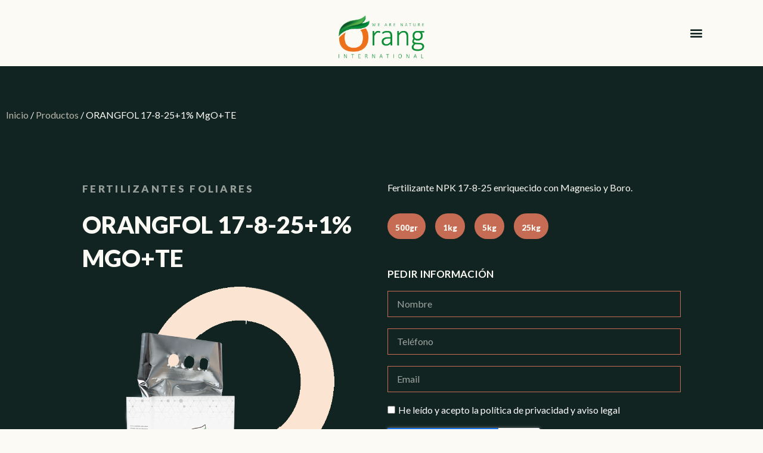

--- FILE ---
content_type: text/html; charset=UTF-8
request_url: https://www.oranggrowth.com/productos/fertilizantes-foliares/orangfol-17-8-251-mgote
body_size: 29693
content:
<!DOCTYPE html>
<html lang="es-ES">
<head>
	<meta charset="UTF-8">
	<link rel="profile" href="https://gmpg.org/xfn/11">
	<meta name='robots' content='index, follow, max-image-preview:large, max-snippet:-1, max-video-preview:-1' />
<link rel="alternate" href="https://www.oranggrowth.com/productos/fertilizantes-foliares/orangfol-17-8-251-mgote" hreflang="es" />
<link rel="alternate" href="https://www.oranggrowth.com/en/productos/foliar-fertilizers/orangfol-17-8-251-mgote-2" hreflang="en" />
<meta name="viewport" content="width=device-width, initial-scale=1">
	<!-- This site is optimized with the Yoast SEO plugin v19.1 - https://yoast.com/wordpress/plugins/seo/ -->
	<title>ORANGFOL 17-8-25+1% MgO+TE - Orang Growth</title>
	<link rel="canonical" href="https://www.oranggrowth.com/productos/fertilizantes-foliares/orangfol-17-8-251-mgote" />
	<meta property="og:locale" content="es_ES" />
	<meta property="og:locale:alternate" content="en_GB" />
	<meta property="og:type" content="article" />
	<meta property="og:title" content="ORANGFOL 17-8-25+1% MgO+TE - Orang Growth" />
	<meta property="og:description" content="ORANGFOL 17-8-25+1% MgO + TE es un abono complejo NPK para aplicación foliar con alto contenido en potasio y enriquecido con magnesio, boro y otros micronutrientes quelatados EDTA (Fe, Mn, Zn). Su relación nutritiva está recomendada para el crecimiento e inicio de la fructificación del cultivo en frutales, hortícolas, platanera... para obtener una mejor floración, cuajado y engorde de los cultivos. CARACTERISTICAS • Nitrógeno, fósforo y potasio de máxima calidad y fácilmente asimilables. • Alto contenido en potasio, libre de cloro y sodio (elementos nocivos para el olivo. • Alto contenido en magnesio, elemento fundamental para la síntesis de la clorofila y, por tanto, para la fotosíntesis y la producción del olivo. • Incorpora micronutrientes quelados por EDTA (hierro, manganeso y zinc) de máxima eficacia y pureza. • Excelente solubilidad, que facilita la aplicación en pulverización foliar.  Beneficios de ORANGFOL 17-8-25+1% MgO + TE • Mejora la calidad de los frutos (piel, sabor, peso, tamaño). • Favorece el crecimiento y cuajado de las aceitunas. • Proporciona mayor resistencia a la sequía al disminuir la transpiración del olivo. • Incrementa la resistencia a las heladas al elevar el contenido de elementos minerales en la savia y así bajar el punto de congelación.           Análisis garantizado (% m/m)     Nitrógeno (N) Total 17,00%   Nitrógeno (N) Amoniacal 4,00%   Nitrógeno (N) Nítrico 7,00%   Nitrógeno (N) ureico 6,00%   Pentóxido de Fósforo (P2O5) soluble en agua 8,00%   Óxido de Potasio (K2O) soluble en agua 25,00%   Óxido de Magnesio (MgO) soluble en agua 1,00%   Boro (B) en forma mineral y soluble en agua 0,50%   Hierro (Fe) soluble en agua y quelatado con EDTA 0,10%   Manganeso (Mn) soluble en agua y quelatado con EDTA 0,02%   Zinc (Zn) soluble en agua y quelatado con EDTA 0,02%" />
	<meta property="og:url" content="https://www.oranggrowth.com/productos/fertilizantes-foliares/orangfol-17-8-251-mgote" />
	<meta property="og:site_name" content="Orang Growth" />
	<meta property="article:modified_time" content="2021-12-28T09:24:23+00:00" />
	<meta property="og:image" content="https://www.oranggrowth.com/wp-content/uploads/2021/12/color-pk-0-25-50-te.png" />
	<meta property="og:image:width" content="600" />
	<meta property="og:image:height" content="773" />
	<meta property="og:image:type" content="image/png" />
	<meta name="twitter:card" content="summary_large_image" />
	<script type="application/ld+json" class="yoast-schema-graph">{"@context":"https://schema.org","@graph":[{"@type":"WebSite","@id":"https://www.oranggrowth.com/#website","url":"https://www.oranggrowth.com/","name":"Orang Growth","description":"We are nature.","potentialAction":[{"@type":"SearchAction","target":{"@type":"EntryPoint","urlTemplate":"https://www.oranggrowth.com/?s={search_term_string}"},"query-input":"required name=search_term_string"}],"inLanguage":"es"},{"@type":"ImageObject","inLanguage":"es","@id":"https://www.oranggrowth.com/productos/fertilizantes-foliares/orangfol-17-8-251-mgote#primaryimage","url":"https://www.oranggrowth.com/wp-content/uploads/2021/12/color-pk-0-25-50-te.png","contentUrl":"https://www.oranggrowth.com/wp-content/uploads/2021/12/color-pk-0-25-50-te.png","width":600,"height":773},{"@type":"WebPage","@id":"https://www.oranggrowth.com/productos/fertilizantes-foliares/orangfol-17-8-251-mgote#webpage","url":"https://www.oranggrowth.com/productos/fertilizantes-foliares/orangfol-17-8-251-mgote","name":"ORANGFOL 17-8-25+1% MgO+TE - Orang Growth","isPartOf":{"@id":"https://www.oranggrowth.com/#website"},"primaryImageOfPage":{"@id":"https://www.oranggrowth.com/productos/fertilizantes-foliares/orangfol-17-8-251-mgote#primaryimage"},"datePublished":"2021-12-13T12:16:08+00:00","dateModified":"2021-12-28T09:24:23+00:00","breadcrumb":{"@id":"https://www.oranggrowth.com/productos/fertilizantes-foliares/orangfol-17-8-251-mgote#breadcrumb"},"inLanguage":"es","potentialAction":[{"@type":"ReadAction","target":["https://www.oranggrowth.com/productos/fertilizantes-foliares/orangfol-17-8-251-mgote"]}]},{"@type":"BreadcrumbList","@id":"https://www.oranggrowth.com/productos/fertilizantes-foliares/orangfol-17-8-251-mgote#breadcrumb","itemListElement":[{"@type":"ListItem","position":1,"name":"Portada","item":"https://www.oranggrowth.com/"},{"@type":"ListItem","position":2,"name":"Productos","item":"https://www.oranggrowth.com/productos"},{"@type":"ListItem","position":3,"name":"ORANGFOL 17-8-25+1% MgO+TE"}]}]}</script>
	<!-- / Yoast SEO plugin. -->


<link rel="alternate" type="application/rss+xml" title="Orang Growth &raquo; Feed" href="https://www.oranggrowth.com/feed" />
<link rel="alternate" type="application/rss+xml" title="Orang Growth &raquo; Feed de los comentarios" href="https://www.oranggrowth.com/comments/feed" />
<link rel="alternate" type="application/rss+xml" title="Orang Growth &raquo; Comentario ORANGFOL 17-8-25+1% MgO+TE del feed" href="https://www.oranggrowth.com/productos/fertilizantes-foliares/orangfol-17-8-251-mgote/feed" />
<script>
window._wpemojiSettings = {"baseUrl":"https:\/\/s.w.org\/images\/core\/emoji\/14.0.0\/72x72\/","ext":".png","svgUrl":"https:\/\/s.w.org\/images\/core\/emoji\/14.0.0\/svg\/","svgExt":".svg","source":{"concatemoji":"https:\/\/www.oranggrowth.com\/wp-includes\/js\/wp-emoji-release.min.js?ver=6.4.7"}};
/*! This file is auto-generated */
!function(i,n){var o,s,e;function c(e){try{var t={supportTests:e,timestamp:(new Date).valueOf()};sessionStorage.setItem(o,JSON.stringify(t))}catch(e){}}function p(e,t,n){e.clearRect(0,0,e.canvas.width,e.canvas.height),e.fillText(t,0,0);var t=new Uint32Array(e.getImageData(0,0,e.canvas.width,e.canvas.height).data),r=(e.clearRect(0,0,e.canvas.width,e.canvas.height),e.fillText(n,0,0),new Uint32Array(e.getImageData(0,0,e.canvas.width,e.canvas.height).data));return t.every(function(e,t){return e===r[t]})}function u(e,t,n){switch(t){case"flag":return n(e,"\ud83c\udff3\ufe0f\u200d\u26a7\ufe0f","\ud83c\udff3\ufe0f\u200b\u26a7\ufe0f")?!1:!n(e,"\ud83c\uddfa\ud83c\uddf3","\ud83c\uddfa\u200b\ud83c\uddf3")&&!n(e,"\ud83c\udff4\udb40\udc67\udb40\udc62\udb40\udc65\udb40\udc6e\udb40\udc67\udb40\udc7f","\ud83c\udff4\u200b\udb40\udc67\u200b\udb40\udc62\u200b\udb40\udc65\u200b\udb40\udc6e\u200b\udb40\udc67\u200b\udb40\udc7f");case"emoji":return!n(e,"\ud83e\udef1\ud83c\udffb\u200d\ud83e\udef2\ud83c\udfff","\ud83e\udef1\ud83c\udffb\u200b\ud83e\udef2\ud83c\udfff")}return!1}function f(e,t,n){var r="undefined"!=typeof WorkerGlobalScope&&self instanceof WorkerGlobalScope?new OffscreenCanvas(300,150):i.createElement("canvas"),a=r.getContext("2d",{willReadFrequently:!0}),o=(a.textBaseline="top",a.font="600 32px Arial",{});return e.forEach(function(e){o[e]=t(a,e,n)}),o}function t(e){var t=i.createElement("script");t.src=e,t.defer=!0,i.head.appendChild(t)}"undefined"!=typeof Promise&&(o="wpEmojiSettingsSupports",s=["flag","emoji"],n.supports={everything:!0,everythingExceptFlag:!0},e=new Promise(function(e){i.addEventListener("DOMContentLoaded",e,{once:!0})}),new Promise(function(t){var n=function(){try{var e=JSON.parse(sessionStorage.getItem(o));if("object"==typeof e&&"number"==typeof e.timestamp&&(new Date).valueOf()<e.timestamp+604800&&"object"==typeof e.supportTests)return e.supportTests}catch(e){}return null}();if(!n){if("undefined"!=typeof Worker&&"undefined"!=typeof OffscreenCanvas&&"undefined"!=typeof URL&&URL.createObjectURL&&"undefined"!=typeof Blob)try{var e="postMessage("+f.toString()+"("+[JSON.stringify(s),u.toString(),p.toString()].join(",")+"));",r=new Blob([e],{type:"text/javascript"}),a=new Worker(URL.createObjectURL(r),{name:"wpTestEmojiSupports"});return void(a.onmessage=function(e){c(n=e.data),a.terminate(),t(n)})}catch(e){}c(n=f(s,u,p))}t(n)}).then(function(e){for(var t in e)n.supports[t]=e[t],n.supports.everything=n.supports.everything&&n.supports[t],"flag"!==t&&(n.supports.everythingExceptFlag=n.supports.everythingExceptFlag&&n.supports[t]);n.supports.everythingExceptFlag=n.supports.everythingExceptFlag&&!n.supports.flag,n.DOMReady=!1,n.readyCallback=function(){n.DOMReady=!0}}).then(function(){return e}).then(function(){var e;n.supports.everything||(n.readyCallback(),(e=n.source||{}).concatemoji?t(e.concatemoji):e.wpemoji&&e.twemoji&&(t(e.twemoji),t(e.wpemoji)))}))}((window,document),window._wpemojiSettings);
</script>
<link rel='stylesheet' id='font-awesome-css' href='https://www.oranggrowth.com/wp-content/plugins/advanced-product-labels-for-woocommerce/berocket/assets/css/font-awesome.min.css?ver=6.4.7' media='all' />
<style id='font-awesome-inline-css'>
[data-font="FontAwesome"]:before {font-family: 'FontAwesome' !important;content: attr(data-icon) !important;speak: none !important;font-weight: normal !important;font-variant: normal !important;text-transform: none !important;line-height: 1 !important;font-style: normal !important;-webkit-font-smoothing: antialiased !important;-moz-osx-font-smoothing: grayscale !important;}
</style>
<link rel='stylesheet' id='berocket_products_label_style-css' href='https://www.oranggrowth.com/wp-content/plugins/advanced-product-labels-for-woocommerce/css/frontend.css?ver=1.2.4.1' media='all' />
<style id='berocket_products_label_style-inline-css'>

        .berocket_better_labels:before,
        .berocket_better_labels:after {
            clear: both;
            content: " ";
            display: block;
        }
        .berocket_better_labels.berocket_better_labels_image {
            position: absolute!important;
            top: 0px!important;
            bottom: 0px!important;
            left: 0px!important;
            right: 0px!important;
            pointer-events: none;
        }
        .berocket_better_labels.berocket_better_labels_image * {
            pointer-events: none;
        }
        .berocket_better_labels.berocket_better_labels_image img,
        .berocket_better_labels.berocket_better_labels_image .fa,
        .berocket_better_labels.berocket_better_labels_image .berocket_color_label,
        .berocket_better_labels.berocket_better_labels_image .berocket_image_background,
        .berocket_better_labels .berocket_better_labels_line .br_alabel,
        .berocket_better_labels .berocket_better_labels_line .br_alabel span {
            pointer-events: all;
        }
        .berocket_better_labels .berocket_color_label,
        .br_alabel .berocket_color_label {
            width: 100%;
            height: 100%;
            display: block;
        }
        .berocket_better_labels .berocket_better_labels_position_left {
            text-align:left;
            float: left;
            clear: left;
        }
        .berocket_better_labels .berocket_better_labels_position_center {
            text-align:center;
        }
        .berocket_better_labels .berocket_better_labels_position_right {
            text-align:right;
            float: right;
            clear: right;
        }
        .berocket_better_labels.berocket_better_labels_label {
            clear: both
        }
        .berocket_better_labels .berocket_better_labels_line {
            line-height: 1px;
        }
        .berocket_better_labels.berocket_better_labels_label .berocket_better_labels_line {
            clear: none;
        }
        .berocket_better_labels .berocket_better_labels_position_left .berocket_better_labels_line {
            clear: left;
        }
        .berocket_better_labels .berocket_better_labels_position_right .berocket_better_labels_line {
            clear: right;
        }
        .berocket_better_labels .berocket_better_labels_line .br_alabel {
            display: inline-block;
            position: relative;
            top: 0!important;
            left: 0!important;
            right: 0!important;
            line-height: 1px;
        }
</style>
<style id='wp-emoji-styles-inline-css'>

	img.wp-smiley, img.emoji {
		display: inline !important;
		border: none !important;
		box-shadow: none !important;
		height: 1em !important;
		width: 1em !important;
		margin: 0 0.07em !important;
		vertical-align: -0.1em !important;
		background: none !important;
		padding: 0 !important;
	}
</style>
<link rel='stylesheet' id='wp-block-library-css' href='https://www.oranggrowth.com/wp-includes/css/dist/block-library/style.min.css?ver=6.4.7' media='all' />
<link rel='stylesheet' id='wc-blocks-vendors-style-css' href='https://www.oranggrowth.com/wp-content/plugins/woocommerce/packages/woocommerce-blocks/build/wc-blocks-vendors-style.css?ver=7.4.3' media='all' />
<link rel='stylesheet' id='wc-blocks-style-css' href='https://www.oranggrowth.com/wp-content/plugins/woocommerce/packages/woocommerce-blocks/build/wc-blocks-style.css?ver=7.4.3' media='all' />
<link rel='stylesheet' id='yith-wcan-shortcodes-css' href='https://www.oranggrowth.com/wp-content/plugins/yith-woocommerce-ajax-navigation/assets/css/shortcodes.css?ver=4.10.0' media='all' />
<style id='yith-wcan-shortcodes-inline-css'>
:root{
	--yith-wcan-filters_colors_titles: #434343;
	--yith-wcan-filters_colors_background: #FFFFFF;
	--yith-wcan-filters_colors_accent: #A7144C;
	--yith-wcan-filters_colors_accent_r: 167;
	--yith-wcan-filters_colors_accent_g: 20;
	--yith-wcan-filters_colors_accent_b: 76;
	--yith-wcan-color_swatches_border_radius: 100%;
	--yith-wcan-color_swatches_size: 30px;
	--yith-wcan-labels_style_background: #FFFFFF;
	--yith-wcan-labels_style_background_hover: #A7144C;
	--yith-wcan-labels_style_background_active: #A7144C;
	--yith-wcan-labels_style_text: #434343;
	--yith-wcan-labels_style_text_hover: #FFFFFF;
	--yith-wcan-labels_style_text_active: #FFFFFF;
	--yith-wcan-anchors_style_text: #434343;
	--yith-wcan-anchors_style_text_hover: #A7144C;
	--yith-wcan-anchors_style_text_active: #A7144C;
}
</style>
<style id='classic-theme-styles-inline-css'>
/*! This file is auto-generated */
.wp-block-button__link{color:#fff;background-color:#32373c;border-radius:9999px;box-shadow:none;text-decoration:none;padding:calc(.667em + 2px) calc(1.333em + 2px);font-size:1.125em}.wp-block-file__button{background:#32373c;color:#fff;text-decoration:none}
</style>
<style id='global-styles-inline-css'>
body{--wp--preset--color--black: #000000;--wp--preset--color--cyan-bluish-gray: #abb8c3;--wp--preset--color--white: #ffffff;--wp--preset--color--pale-pink: #f78da7;--wp--preset--color--vivid-red: #cf2e2e;--wp--preset--color--luminous-vivid-orange: #ff6900;--wp--preset--color--luminous-vivid-amber: #fcb900;--wp--preset--color--light-green-cyan: #7bdcb5;--wp--preset--color--vivid-green-cyan: #00d084;--wp--preset--color--pale-cyan-blue: #8ed1fc;--wp--preset--color--vivid-cyan-blue: #0693e3;--wp--preset--color--vivid-purple: #9b51e0;--wp--preset--color--contrast: var(--contrast);--wp--preset--color--contrast-2: var(--contrast-2);--wp--preset--color--contrast-3: var(--contrast-3);--wp--preset--color--base: var(--base);--wp--preset--color--base-2: var(--base-2);--wp--preset--color--base-3: var(--base-3);--wp--preset--color--accent: var(--accent);--wp--preset--gradient--vivid-cyan-blue-to-vivid-purple: linear-gradient(135deg,rgba(6,147,227,1) 0%,rgb(155,81,224) 100%);--wp--preset--gradient--light-green-cyan-to-vivid-green-cyan: linear-gradient(135deg,rgb(122,220,180) 0%,rgb(0,208,130) 100%);--wp--preset--gradient--luminous-vivid-amber-to-luminous-vivid-orange: linear-gradient(135deg,rgba(252,185,0,1) 0%,rgba(255,105,0,1) 100%);--wp--preset--gradient--luminous-vivid-orange-to-vivid-red: linear-gradient(135deg,rgba(255,105,0,1) 0%,rgb(207,46,46) 100%);--wp--preset--gradient--very-light-gray-to-cyan-bluish-gray: linear-gradient(135deg,rgb(238,238,238) 0%,rgb(169,184,195) 100%);--wp--preset--gradient--cool-to-warm-spectrum: linear-gradient(135deg,rgb(74,234,220) 0%,rgb(151,120,209) 20%,rgb(207,42,186) 40%,rgb(238,44,130) 60%,rgb(251,105,98) 80%,rgb(254,248,76) 100%);--wp--preset--gradient--blush-light-purple: linear-gradient(135deg,rgb(255,206,236) 0%,rgb(152,150,240) 100%);--wp--preset--gradient--blush-bordeaux: linear-gradient(135deg,rgb(254,205,165) 0%,rgb(254,45,45) 50%,rgb(107,0,62) 100%);--wp--preset--gradient--luminous-dusk: linear-gradient(135deg,rgb(255,203,112) 0%,rgb(199,81,192) 50%,rgb(65,88,208) 100%);--wp--preset--gradient--pale-ocean: linear-gradient(135deg,rgb(255,245,203) 0%,rgb(182,227,212) 50%,rgb(51,167,181) 100%);--wp--preset--gradient--electric-grass: linear-gradient(135deg,rgb(202,248,128) 0%,rgb(113,206,126) 100%);--wp--preset--gradient--midnight: linear-gradient(135deg,rgb(2,3,129) 0%,rgb(40,116,252) 100%);--wp--preset--font-size--small: 13px;--wp--preset--font-size--medium: 20px;--wp--preset--font-size--large: 36px;--wp--preset--font-size--x-large: 42px;--wp--preset--spacing--20: 0.44rem;--wp--preset--spacing--30: 0.67rem;--wp--preset--spacing--40: 1rem;--wp--preset--spacing--50: 1.5rem;--wp--preset--spacing--60: 2.25rem;--wp--preset--spacing--70: 3.38rem;--wp--preset--spacing--80: 5.06rem;--wp--preset--shadow--natural: 6px 6px 9px rgba(0, 0, 0, 0.2);--wp--preset--shadow--deep: 12px 12px 50px rgba(0, 0, 0, 0.4);--wp--preset--shadow--sharp: 6px 6px 0px rgba(0, 0, 0, 0.2);--wp--preset--shadow--outlined: 6px 6px 0px -3px rgba(255, 255, 255, 1), 6px 6px rgba(0, 0, 0, 1);--wp--preset--shadow--crisp: 6px 6px 0px rgba(0, 0, 0, 1);}:where(.is-layout-flex){gap: 0.5em;}:where(.is-layout-grid){gap: 0.5em;}body .is-layout-flow > .alignleft{float: left;margin-inline-start: 0;margin-inline-end: 2em;}body .is-layout-flow > .alignright{float: right;margin-inline-start: 2em;margin-inline-end: 0;}body .is-layout-flow > .aligncenter{margin-left: auto !important;margin-right: auto !important;}body .is-layout-constrained > .alignleft{float: left;margin-inline-start: 0;margin-inline-end: 2em;}body .is-layout-constrained > .alignright{float: right;margin-inline-start: 2em;margin-inline-end: 0;}body .is-layout-constrained > .aligncenter{margin-left: auto !important;margin-right: auto !important;}body .is-layout-constrained > :where(:not(.alignleft):not(.alignright):not(.alignfull)){max-width: var(--wp--style--global--content-size);margin-left: auto !important;margin-right: auto !important;}body .is-layout-constrained > .alignwide{max-width: var(--wp--style--global--wide-size);}body .is-layout-flex{display: flex;}body .is-layout-flex{flex-wrap: wrap;align-items: center;}body .is-layout-flex > *{margin: 0;}body .is-layout-grid{display: grid;}body .is-layout-grid > *{margin: 0;}:where(.wp-block-columns.is-layout-flex){gap: 2em;}:where(.wp-block-columns.is-layout-grid){gap: 2em;}:where(.wp-block-post-template.is-layout-flex){gap: 1.25em;}:where(.wp-block-post-template.is-layout-grid){gap: 1.25em;}.has-black-color{color: var(--wp--preset--color--black) !important;}.has-cyan-bluish-gray-color{color: var(--wp--preset--color--cyan-bluish-gray) !important;}.has-white-color{color: var(--wp--preset--color--white) !important;}.has-pale-pink-color{color: var(--wp--preset--color--pale-pink) !important;}.has-vivid-red-color{color: var(--wp--preset--color--vivid-red) !important;}.has-luminous-vivid-orange-color{color: var(--wp--preset--color--luminous-vivid-orange) !important;}.has-luminous-vivid-amber-color{color: var(--wp--preset--color--luminous-vivid-amber) !important;}.has-light-green-cyan-color{color: var(--wp--preset--color--light-green-cyan) !important;}.has-vivid-green-cyan-color{color: var(--wp--preset--color--vivid-green-cyan) !important;}.has-pale-cyan-blue-color{color: var(--wp--preset--color--pale-cyan-blue) !important;}.has-vivid-cyan-blue-color{color: var(--wp--preset--color--vivid-cyan-blue) !important;}.has-vivid-purple-color{color: var(--wp--preset--color--vivid-purple) !important;}.has-black-background-color{background-color: var(--wp--preset--color--black) !important;}.has-cyan-bluish-gray-background-color{background-color: var(--wp--preset--color--cyan-bluish-gray) !important;}.has-white-background-color{background-color: var(--wp--preset--color--white) !important;}.has-pale-pink-background-color{background-color: var(--wp--preset--color--pale-pink) !important;}.has-vivid-red-background-color{background-color: var(--wp--preset--color--vivid-red) !important;}.has-luminous-vivid-orange-background-color{background-color: var(--wp--preset--color--luminous-vivid-orange) !important;}.has-luminous-vivid-amber-background-color{background-color: var(--wp--preset--color--luminous-vivid-amber) !important;}.has-light-green-cyan-background-color{background-color: var(--wp--preset--color--light-green-cyan) !important;}.has-vivid-green-cyan-background-color{background-color: var(--wp--preset--color--vivid-green-cyan) !important;}.has-pale-cyan-blue-background-color{background-color: var(--wp--preset--color--pale-cyan-blue) !important;}.has-vivid-cyan-blue-background-color{background-color: var(--wp--preset--color--vivid-cyan-blue) !important;}.has-vivid-purple-background-color{background-color: var(--wp--preset--color--vivid-purple) !important;}.has-black-border-color{border-color: var(--wp--preset--color--black) !important;}.has-cyan-bluish-gray-border-color{border-color: var(--wp--preset--color--cyan-bluish-gray) !important;}.has-white-border-color{border-color: var(--wp--preset--color--white) !important;}.has-pale-pink-border-color{border-color: var(--wp--preset--color--pale-pink) !important;}.has-vivid-red-border-color{border-color: var(--wp--preset--color--vivid-red) !important;}.has-luminous-vivid-orange-border-color{border-color: var(--wp--preset--color--luminous-vivid-orange) !important;}.has-luminous-vivid-amber-border-color{border-color: var(--wp--preset--color--luminous-vivid-amber) !important;}.has-light-green-cyan-border-color{border-color: var(--wp--preset--color--light-green-cyan) !important;}.has-vivid-green-cyan-border-color{border-color: var(--wp--preset--color--vivid-green-cyan) !important;}.has-pale-cyan-blue-border-color{border-color: var(--wp--preset--color--pale-cyan-blue) !important;}.has-vivid-cyan-blue-border-color{border-color: var(--wp--preset--color--vivid-cyan-blue) !important;}.has-vivid-purple-border-color{border-color: var(--wp--preset--color--vivid-purple) !important;}.has-vivid-cyan-blue-to-vivid-purple-gradient-background{background: var(--wp--preset--gradient--vivid-cyan-blue-to-vivid-purple) !important;}.has-light-green-cyan-to-vivid-green-cyan-gradient-background{background: var(--wp--preset--gradient--light-green-cyan-to-vivid-green-cyan) !important;}.has-luminous-vivid-amber-to-luminous-vivid-orange-gradient-background{background: var(--wp--preset--gradient--luminous-vivid-amber-to-luminous-vivid-orange) !important;}.has-luminous-vivid-orange-to-vivid-red-gradient-background{background: var(--wp--preset--gradient--luminous-vivid-orange-to-vivid-red) !important;}.has-very-light-gray-to-cyan-bluish-gray-gradient-background{background: var(--wp--preset--gradient--very-light-gray-to-cyan-bluish-gray) !important;}.has-cool-to-warm-spectrum-gradient-background{background: var(--wp--preset--gradient--cool-to-warm-spectrum) !important;}.has-blush-light-purple-gradient-background{background: var(--wp--preset--gradient--blush-light-purple) !important;}.has-blush-bordeaux-gradient-background{background: var(--wp--preset--gradient--blush-bordeaux) !important;}.has-luminous-dusk-gradient-background{background: var(--wp--preset--gradient--luminous-dusk) !important;}.has-pale-ocean-gradient-background{background: var(--wp--preset--gradient--pale-ocean) !important;}.has-electric-grass-gradient-background{background: var(--wp--preset--gradient--electric-grass) !important;}.has-midnight-gradient-background{background: var(--wp--preset--gradient--midnight) !important;}.has-small-font-size{font-size: var(--wp--preset--font-size--small) !important;}.has-medium-font-size{font-size: var(--wp--preset--font-size--medium) !important;}.has-large-font-size{font-size: var(--wp--preset--font-size--large) !important;}.has-x-large-font-size{font-size: var(--wp--preset--font-size--x-large) !important;}
.wp-block-navigation a:where(:not(.wp-element-button)){color: inherit;}
:where(.wp-block-post-template.is-layout-flex){gap: 1.25em;}:where(.wp-block-post-template.is-layout-grid){gap: 1.25em;}
:where(.wp-block-columns.is-layout-flex){gap: 2em;}:where(.wp-block-columns.is-layout-grid){gap: 2em;}
.wp-block-pullquote{font-size: 1.5em;line-height: 1.6;}
</style>
<link rel='stylesheet' id='photoswipe-css' href='https://www.oranggrowth.com/wp-content/plugins/woocommerce/assets/css/photoswipe/photoswipe.min.css?ver=6.5.1' media='all' />
<link rel='stylesheet' id='photoswipe-default-skin-css' href='https://www.oranggrowth.com/wp-content/plugins/woocommerce/assets/css/photoswipe/default-skin/default-skin.min.css?ver=6.5.1' media='all' />
<link rel='stylesheet' id='woocommerce-layout-css' href='https://www.oranggrowth.com/wp-content/plugins/woocommerce/assets/css/woocommerce-layout.css?ver=6.5.1' media='all' />
<link rel='stylesheet' id='woocommerce-smallscreen-css' href='https://www.oranggrowth.com/wp-content/plugins/woocommerce/assets/css/woocommerce-smallscreen.css?ver=6.5.1' media='only screen and (max-width: 768px)' />
<link rel='stylesheet' id='woocommerce-general-css' href='https://www.oranggrowth.com/wp-content/plugins/woocommerce/assets/css/woocommerce.css?ver=6.5.1' media='all' />
<style id='woocommerce-general-inline-css'>
.woocommerce .page-header-image-single {display: none;}.woocommerce .entry-content,.woocommerce .product .entry-summary {margin-top: 0;}.related.products {clear: both;}.checkout-subscribe-prompt.clear {visibility: visible;height: initial;width: initial;}@media (max-width:768px) {.woocommerce .woocommerce-ordering,.woocommerce-page .woocommerce-ordering {float: none;}.woocommerce .woocommerce-ordering select {max-width: 100%;}.woocommerce ul.products li.product,.woocommerce-page ul.products li.product,.woocommerce-page[class*=columns-] ul.products li.product,.woocommerce[class*=columns-] ul.products li.product {width: 100%;float: none;}}
</style>
<style id='woocommerce-inline-inline-css'>
.woocommerce form .form-row .required { visibility: visible; }
</style>
<link rel='stylesheet' id='ivory-search-styles-css' href='https://www.oranggrowth.com/wp-content/plugins/add-search-to-menu/public/css/ivory-search.min.css?ver=5.4.6' media='all' />
<link rel='stylesheet' id='ywctm-frontend-css' href='https://www.oranggrowth.com/wp-content/plugins/yith-woocommerce-catalog-mode/assets/css/frontend.min.css?ver=2.10.0' media='all' />
<style id='ywctm-frontend-inline-css'>
form.cart button.single_add_to_cart_button, form.cart .quantity{display: none !important}
</style>
<link rel='stylesheet' id='generate-comments-css' href='https://www.oranggrowth.com/wp-content/themes/generatepress/assets/css/components/comments.min.css?ver=3.1.1' media='all' />
<link rel='stylesheet' id='generate-style-css' href='https://www.oranggrowth.com/wp-content/themes/generatepress/assets/css/main.min.css?ver=3.1.1' media='all' />
<style id='generate-style-inline-css'>
body{background-color:var(--base-2);color:var(--contrast);}a{color:var(--accent);}a{text-decoration:underline;}.entry-title a, .site-branding a, a.button, .wp-block-button__link, .main-navigation a{text-decoration:none;}a:hover, a:focus, a:active{color:var(--contrast);}.wp-block-group__inner-container{max-width:1200px;margin-left:auto;margin-right:auto;}.site-header .header-image{width:130px;}:root{--contrast:#222222;--contrast-2:#575760;--contrast-3:#b2b2be;--base:#f0f0f0;--base-2:#f7f8f9;--base-3:#ffffff;--accent:#1e73be;}.has-contrast-color{color:#222222;}.has-contrast-background-color{background-color:#222222;}.has-contrast-2-color{color:#575760;}.has-contrast-2-background-color{background-color:#575760;}.has-contrast-3-color{color:#b2b2be;}.has-contrast-3-background-color{background-color:#b2b2be;}.has-base-color{color:#f0f0f0;}.has-base-background-color{background-color:#f0f0f0;}.has-base-2-color{color:#f7f8f9;}.has-base-2-background-color{background-color:#f7f8f9;}.has-base-3-color{color:#ffffff;}.has-base-3-background-color{background-color:#ffffff;}.has-accent-color{color:#1e73be;}.has-accent-background-color{background-color:#1e73be;}.top-bar{background-color:#636363;color:#ffffff;}.top-bar a{color:#ffffff;}.top-bar a:hover{color:#303030;}.site-header{background-color:var(--base-3);}.main-title a,.main-title a:hover{color:var(--contrast);}.site-description{color:var(--contrast-2);}.mobile-menu-control-wrapper .menu-toggle,.mobile-menu-control-wrapper .menu-toggle:hover,.mobile-menu-control-wrapper .menu-toggle:focus,.has-inline-mobile-toggle #site-navigation.toggled{background-color:rgba(0, 0, 0, 0.02);}.main-navigation,.main-navigation ul ul{background-color:var(--base-3);}.main-navigation .main-nav ul li a, .main-navigation .menu-toggle, .main-navigation .menu-bar-items{color:var(--contrast);}.main-navigation .main-nav ul li:not([class*="current-menu-"]):hover > a, .main-navigation .main-nav ul li:not([class*="current-menu-"]):focus > a, .main-navigation .main-nav ul li.sfHover:not([class*="current-menu-"]) > a, .main-navigation .menu-bar-item:hover > a, .main-navigation .menu-bar-item.sfHover > a{color:var(--accent);}button.menu-toggle:hover,button.menu-toggle:focus{color:var(--contrast);}.main-navigation .main-nav ul li[class*="current-menu-"] > a{color:var(--accent);}.navigation-search input[type="search"],.navigation-search input[type="search"]:active, .navigation-search input[type="search"]:focus, .main-navigation .main-nav ul li.search-item.active > a, .main-navigation .menu-bar-items .search-item.active > a{color:var(--accent);}.main-navigation ul ul{background-color:var(--base);}.separate-containers .inside-article, .separate-containers .comments-area, .separate-containers .page-header, .one-container .container, .separate-containers .paging-navigation, .inside-page-header{background-color:var(--base-3);}.entry-title a{color:var(--contrast);}.entry-title a:hover{color:var(--contrast-2);}.entry-meta{color:var(--contrast-2);}.sidebar .widget{background-color:var(--base-3);}.footer-widgets{background-color:var(--base-3);}.site-info{background-color:var(--base-3);}input[type="text"],input[type="email"],input[type="url"],input[type="password"],input[type="search"],input[type="tel"],input[type="number"],textarea,select{color:var(--contrast);background-color:var(--base-2);border-color:var(--base);}input[type="text"]:focus,input[type="email"]:focus,input[type="url"]:focus,input[type="password"]:focus,input[type="search"]:focus,input[type="tel"]:focus,input[type="number"]:focus,textarea:focus,select:focus{color:var(--contrast);background-color:var(--base-2);border-color:var(--contrast-3);}button,html input[type="button"],input[type="reset"],input[type="submit"],a.button,a.wp-block-button__link:not(.has-background){color:#ffffff;background-color:#55555e;}button:hover,html input[type="button"]:hover,input[type="reset"]:hover,input[type="submit"]:hover,a.button:hover,button:focus,html input[type="button"]:focus,input[type="reset"]:focus,input[type="submit"]:focus,a.button:focus,a.wp-block-button__link:not(.has-background):active,a.wp-block-button__link:not(.has-background):focus,a.wp-block-button__link:not(.has-background):hover{color:#ffffff;background-color:#3f4047;}a.generate-back-to-top{background-color:rgba( 0,0,0,0.4 );color:#ffffff;}a.generate-back-to-top:hover,a.generate-back-to-top:focus{background-color:rgba( 0,0,0,0.6 );color:#ffffff;}@media (max-width:768px){.main-navigation .menu-bar-item:hover > a, .main-navigation .menu-bar-item.sfHover > a{background:none;color:var(--contrast);}}.nav-below-header .main-navigation .inside-navigation.grid-container, .nav-above-header .main-navigation .inside-navigation.grid-container{padding:0px 20px 0px 20px;}.site-main .wp-block-group__inner-container{padding:40px;}.separate-containers .paging-navigation{padding-top:20px;padding-bottom:20px;}.entry-content .alignwide, body:not(.no-sidebar) .entry-content .alignfull{margin-left:-40px;width:calc(100% + 80px);max-width:calc(100% + 80px);}.rtl .menu-item-has-children .dropdown-menu-toggle{padding-left:20px;}.rtl .main-navigation .main-nav ul li.menu-item-has-children > a{padding-right:20px;}@media (max-width:768px){.separate-containers .inside-article, .separate-containers .comments-area, .separate-containers .page-header, .separate-containers .paging-navigation, .one-container .site-content, .inside-page-header{padding:30px;}.site-main .wp-block-group__inner-container{padding:30px;}.inside-top-bar{padding-right:30px;padding-left:30px;}.inside-header{padding-right:30px;padding-left:30px;}.widget-area .widget{padding-top:30px;padding-right:30px;padding-bottom:30px;padding-left:30px;}.footer-widgets-container{padding-top:30px;padding-right:30px;padding-bottom:30px;padding-left:30px;}.inside-site-info{padding-right:30px;padding-left:30px;}.entry-content .alignwide, body:not(.no-sidebar) .entry-content .alignfull{margin-left:-30px;width:calc(100% + 60px);max-width:calc(100% + 60px);}.one-container .site-main .paging-navigation{margin-bottom:20px;}}/* End cached CSS */.is-right-sidebar{width:30%;}.is-left-sidebar{width:30%;}.site-content .content-area{width:70%;}@media (max-width:768px){.main-navigation .menu-toggle,.sidebar-nav-mobile:not(#sticky-placeholder){display:block;}.main-navigation ul,.gen-sidebar-nav,.main-navigation:not(.slideout-navigation):not(.toggled) .main-nav > ul,.has-inline-mobile-toggle #site-navigation .inside-navigation > *:not(.navigation-search):not(.main-nav){display:none;}.nav-align-right .inside-navigation,.nav-align-center .inside-navigation{justify-content:space-between;}.has-inline-mobile-toggle .mobile-menu-control-wrapper{display:flex;flex-wrap:wrap;}.has-inline-mobile-toggle .inside-header{flex-direction:row;text-align:left;flex-wrap:wrap;}.has-inline-mobile-toggle .header-widget,.has-inline-mobile-toggle #site-navigation{flex-basis:100%;}.nav-float-left .has-inline-mobile-toggle #site-navigation{order:10;}}
.elementor-template-full-width .site-content{display:block;}
</style>
<link rel='stylesheet' id='elementor-icons-css' href='https://www.oranggrowth.com/wp-content/plugins/elementor/assets/lib/eicons/css/elementor-icons.min.css?ver=5.15.0' media='all' />
<link rel='stylesheet' id='elementor-frontend-css' href='https://www.oranggrowth.com/wp-content/uploads/elementor/css/custom-frontend-lite.min.css?ver=1688632991' media='all' />
<link rel='stylesheet' id='elementor-post-5-css' href='https://www.oranggrowth.com/wp-content/uploads/elementor/css/post-5.css?ver=1688632991' media='all' />
<link rel='stylesheet' id='elementor-pro-css' href='https://www.oranggrowth.com/wp-content/uploads/elementor/css/custom-pro-frontend-lite.min.css?ver=1688632991' media='all' />
<link rel='stylesheet' id='elementor-global-css' href='https://www.oranggrowth.com/wp-content/uploads/elementor/css/global.css?ver=1741011506' media='all' />
<link rel='stylesheet' id='elementor-post-1357-css' href='https://www.oranggrowth.com/wp-content/uploads/elementor/css/post-1357.css?ver=1688632991' media='all' />
<link rel='stylesheet' id='elementor-post-412-css' href='https://www.oranggrowth.com/wp-content/uploads/elementor/css/post-412.css?ver=1688632992' media='all' />
<link rel='stylesheet' id='elementor-post-401-css' href='https://www.oranggrowth.com/wp-content/uploads/elementor/css/post-401.css?ver=1688632992' media='all' />
<link rel='stylesheet' id='elementor-post-257-css' href='https://www.oranggrowth.com/wp-content/uploads/elementor/css/post-257.css?ver=1688632992' media='all' />
<link rel='stylesheet' id='elementor-post-1558-css' href='https://www.oranggrowth.com/wp-content/uploads/elementor/css/post-1558.css?ver=1688632992' media='all' />
<link rel='stylesheet' id='google-fonts-1-css' href='https://fonts.googleapis.com/css?family=Lato%3A100%2C100italic%2C200%2C200italic%2C300%2C300italic%2C400%2C400italic%2C500%2C500italic%2C600%2C600italic%2C700%2C700italic%2C800%2C800italic%2C900%2C900italic&#038;display=auto&#038;ver=6.4.7' media='all' />
<link rel='stylesheet' id='elementor-icons-shared-0-css' href='https://www.oranggrowth.com/wp-content/plugins/elementor/assets/lib/font-awesome/css/fontawesome.min.css?ver=5.15.3' media='all' />
<link rel='stylesheet' id='elementor-icons-fa-solid-css' href='https://www.oranggrowth.com/wp-content/plugins/elementor/assets/lib/font-awesome/css/solid.min.css?ver=5.15.3' media='all' />
<script src="https://www.oranggrowth.com/wp-includes/js/jquery/jquery.min.js?ver=3.7.1" id="jquery-core-js"></script>
<script src="https://www.oranggrowth.com/wp-includes/js/jquery/jquery-migrate.min.js?ver=3.4.1" id="jquery-migrate-js"></script>
<link rel="https://api.w.org/" href="https://www.oranggrowth.com/wp-json/" /><link rel="alternate" type="application/json" href="https://www.oranggrowth.com/wp-json/wp/v2/product/2362" /><link rel="EditURI" type="application/rsd+xml" title="RSD" href="https://www.oranggrowth.com/xmlrpc.php?rsd" />
<meta name="generator" content="WordPress 6.4.7" />
<meta name="generator" content="WooCommerce 6.5.1" />
<link rel='shortlink' href='https://www.oranggrowth.com/?p=2362' />
<link rel="alternate" type="application/json+oembed" href="https://www.oranggrowth.com/wp-json/oembed/1.0/embed?url=https%3A%2F%2Fwww.oranggrowth.com%2Fproductos%2Ffertilizantes-foliares%2Forangfol-17-8-251-mgote" />
<link rel="alternate" type="text/xml+oembed" href="https://www.oranggrowth.com/wp-json/oembed/1.0/embed?url=https%3A%2F%2Fwww.oranggrowth.com%2Fproductos%2Ffertilizantes-foliares%2Forangfol-17-8-251-mgote&#038;format=xml" />
<style>.product .images {position: relative;}</style>	<noscript><style>.woocommerce-product-gallery{ opacity: 1 !important; }</style></noscript>
	<link rel="icon" href="https://www.oranggrowth.com/wp-content/uploads/2021/11/favicon-100x100.png" sizes="32x32" />
<link rel="icon" href="https://www.oranggrowth.com/wp-content/uploads/2021/11/favicon-300x300.png" sizes="192x192" />
<link rel="apple-touch-icon" href="https://www.oranggrowth.com/wp-content/uploads/2021/11/favicon-300x300.png" />
<meta name="msapplication-TileImage" content="https://www.oranggrowth.com/wp-content/uploads/2021/11/favicon-300x300.png" />
		<style id="wp-custom-css">
			.elementor-20 .elementor-element.elementor-element-81be260 {
	 background-color: #FCFAF5;
}

.elementor-20 .elementor-element.elementor-element-92ef3fc > .elementor-widget-container { 
background: linear-gradient(180deg, rgba(252,250,245,1) 0%, rgba(252,250,245,1) 50%, rgba(252,250,245,0) 100%);
padding-bottom:7em!important;
}	


.product-variants-item img {
	display:none!important;
}

.product-info__description {
	margin-bottom:2em;
}

.product-variants-item p {
	display:inline-block!important;
	margin-bottom:10px!important;
	font-size:13px;
	font-weight:800;
	padding:1em!important;
	margin-right:1em!important;
	background-color: #C66C54;
	border-radius: 100px;
	max-height:43px;
	min-width:43px;
}




/* Yith filter tablet and mobile */
.yith-wcan-filters .yith-wcan-filter {
    margin-bottom: 30px;
    background-color: #fcfaf5;
}




:root {
--yith-wcan-filters_colors_titles: #434343;
    --yith-wcan-filters_colors_background: #FFFFFF;
    --yith-wcan-filters_colors_accent: #112421;
    --yith-wcan-filters_colors_accent_r: 167;
    --yith-wcan-filters_colors_accent_g: 20;
    --yith-wcan-filters_colors_accent_b: 76;
    --yith-wcan-color_swatches_border_radius: 100%;
    --yith-wcan-color_swatches_size: 30px;
    --yith-wcan-labels_style_background: #FFFFFF;
    --yith-wcan-labels_style_background_hover: #112421;
    --yith-wcan-labels_style_background_active: #112421;
    --yith-wcan-labels_style_text: #434343;
    --yith-wcan-labels_style_text_hover: #FFFFFF;
    --yith-wcan-labels_style_text_active: #FFFFFF;
    --yith-wcan-anchors_style_text: #434343;
    --yith-wcan-anchors_style_text_hover: #112421;
    --yith-wcan-anchors_style_text_active: #112421;
}




.yith-wcan-filters .yith-wcan-filter .yith-wcan-dropdown .dropdown-wrapper {
    background-color: #fff;
    border: 1px solid rgba(var(--yith-wcan-filters_colors_accent_r, 73), var(--e-global-color-primary, 139), var(--e-global-color-primary, 162), 0.3);
    border-radius: 4px;
    box-shadow: 0 0 7px 0 rgba(var(--e-global-color-seconary, 73), var(--e-global-color-primary, 139), var(--yith-wcan-filters_colors_accent_b, 162), 0.3);
}	


.yith-wcan-filters .yith-wcan-filter .yith-wcan-dropdown.open {
    border-color: rgba(var(--e-global-color-primary, 73), var(--e-global-color-primary, 139), var(--e-global-color-primary, 162), 0.3);
    box-shadow: 0 0 7px 0 rgba(var( --e-global-color-primary, 73), var(--yith-wcan-filters_colors_accent_g, 139), var(--yith-wcan-filters_colors_accent_b, 162), 0.3);
}




.yith-wcan-filters .yith-wcan-filter .yith-wcan-dropdown .dropdown-wrapper {
	position: inherit;
	}

/* Fin Yith filter tablet and mobile */


.elementor-element.elementor-element-0f2f5f9.animated-fast.elementor-invisible.elementor-widget.elementor-widget-heading, .elementor-element.elementor-element-4367a0b.animated-fast.elementor-invisible.elementor-widget.elementor-widget-heading {
	visibility:visible!important;
}



/* Titulo productos */

h2.woocommerce-loop-product__title {
 font-size: 13px !important; 
 font-weight: bold!important; 
 text-transform: capitalize;
	letter-spacing: 0px !important;
	opacity: 0.6!important;
}

/* Fin Titulo productos */

.is-search-form .is-search-input {
	text-align:center;
	border-radius:30px!important;
	transition: all .2s;
}

.is-search-form .is-search-input:hover {
	opacity:.9;
}

.is-search-form .is-search-input {
	padding:2em!important;
}





		</style>
			
	<!-- Google Tag Manager -->
<script>(function(w,d,s,l,i){w[l]=w[l]||[];w[l].push({'gtm.start':
new Date().getTime(),event:'gtm.js'});var f=d.getElementsByTagName(s)[0],
j=d.createElement(s),dl=l!='dataLayer'?'&l='+l:'';j.async=true;j.src=
'https://www.googletagmanager.com/gtm.js?id='+i+dl;f.parentNode.insertBefore(j,f);
})(window,document,'script','dataLayer','GTM-M8P86RQ');</script>
<!-- End Google Tag Manager -->
	
</head>

<body data-rsssl=1 class="product-template-default single single-product postid-2362 wp-custom-logo wp-embed-responsive theme-generatepress woocommerce woocommerce-page woocommerce-no-js generatepress yith-wcan-free right-sidebar nav-float-right separate-containers header-aligned-left dropdown-hover featured-image-active elementor-default elementor-template-full-width elementor-kit-5 elementor-page-1558 full-width-content" itemtype="https://schema.org/Blog" itemscope>
	
	<!-- Google Tag Manager (noscript) -->
<noscript><iframe src="https://www.googletagmanager.com/ns.html?id=GTM-M8P86RQ"
height="0" width="0" style="display:none;visibility:hidden"></iframe></noscript>
<!-- End Google Tag Manager (noscript) -->
	
	<a class="screen-reader-text skip-link" href="#content" title="Saltar al contenido">Saltar al contenido</a>		<div data-elementor-type="header" data-elementor-id="401" class="elementor elementor-401 elementor-location-header">
		<div class="elementor-section-wrap">
					<section class="elementor-section elementor-top-section elementor-element elementor-element-6254c1cc elementor-section-full_width elementor-section-height-min-height elementor-hidden-tablet elementor-hidden-mobile elementor-section-height-default elementor-section-items-middle" data-id="6254c1cc" data-element_type="section">
						<div class="elementor-container elementor-column-gap-default">
					<div class="elementor-column elementor-col-33 elementor-top-column elementor-element elementor-element-1788a475 elementor-hidden-mobile" data-id="1788a475" data-element_type="column">
			<div class="elementor-widget-wrap">
									</div>
		</div>
				<div class="elementor-column elementor-col-33 elementor-top-column elementor-element elementor-element-41d84d14" data-id="41d84d14" data-element_type="column">
			<div class="elementor-widget-wrap elementor-element-populated">
								<div class="elementor-element elementor-element-5ea3d60 elementor-widget elementor-widget-image" data-id="5ea3d60" data-element_type="widget" data-widget_type="image.default">
				<div class="elementor-widget-container">
			<style>/*! elementor - v3.6.6 - 08-06-2022 */
.elementor-widget-image{text-align:center}.elementor-widget-image a{display:inline-block}.elementor-widget-image a img[src$=".svg"]{width:48px}.elementor-widget-image img{vertical-align:middle;display:inline-block}</style>													<a href="https://www.oranggrowth.com/">
							<img width="900" height="480" src="https://www.oranggrowth.com/wp-content/uploads/2021/12/Orang-white-1024x546.png" class="attachment-large size-large" alt="" srcset="https://www.oranggrowth.com/wp-content/uploads/2021/12/Orang-white-1024x546.png 1024w, https://www.oranggrowth.com/wp-content/uploads/2021/12/Orang-white-600x320.png 600w, https://www.oranggrowth.com/wp-content/uploads/2021/12/Orang-white-300x160.png 300w, https://www.oranggrowth.com/wp-content/uploads/2021/12/Orang-white-768x410.png 768w, https://www.oranggrowth.com/wp-content/uploads/2021/12/Orang-white-1536x819.png 1536w, https://www.oranggrowth.com/wp-content/uploads/2021/12/Orang-white-2048x1092.png 2048w" sizes="(max-width: 900px) 100vw, 900px" />								</a>
															</div>
				</div>
					</div>
		</div>
				<div class="elementor-column elementor-col-33 elementor-top-column elementor-element elementor-element-5076d62" data-id="5076d62" data-element_type="column">
			<div class="elementor-widget-wrap elementor-element-populated">
								<div class="elementor-element elementor-element-74a6f43e elementor-hidden-tablet elementor-hidden-mobile elementor-view-default elementor-widget elementor-widget-icon" data-id="74a6f43e" data-element_type="widget" data-widget_type="icon.default">
				<div class="elementor-widget-container">
					<div class="elementor-icon-wrapper">
			<a class="elementor-icon" href="#elementor-action%3Aaction%3Dpopup%3Aopen%26settings%3DeyJpZCI6IjkxMyIsInRvZ2dsZSI6ZmFsc2V9">
			<svg xmlns="http://www.w3.org/2000/svg" width="31" height="18.9999" viewBox="0 0 31 18.9999"><title>Me</title><g id="acec0e9a-e5e9-4a92-870d-7e698965f678" data-name="Layer 2"><g id="fc8ac0e5-f044-4882-b83f-90169ac7f2e4" data-name="Layer 1"><path d="M29.5,3H1.5A1.5044,1.5044,0,0,1,0,1.5H0A1.5044,1.5044,0,0,1,1.5,0h28A1.5044,1.5044,0,0,1,31,1.5h0A1.5044,1.5044,0,0,1,29.5,3ZM31,9.5h0A1.5044,1.5044,0,0,0,29.5,8H1.5A1.5044,1.5044,0,0,0,0,9.5H0A1.5044,1.5044,0,0,0,1.5,11h28A1.5044,1.5044,0,0,0,31,9.5Zm0,8h0A1.5044,1.5044,0,0,0,29.5,16H1.5A1.5044,1.5044,0,0,0,0,17.5H0A1.5044,1.5044,0,0,0,1.5,19h28A1.5044,1.5044,0,0,0,31,17.5Z"></path></g></g></svg>			</a>
		</div>
				</div>
				</div>
				<div class="elementor-element elementor-element-4e76819c elementor-hidden-desktop elementor-view-default elementor-widget elementor-widget-icon" data-id="4e76819c" data-element_type="widget" data-widget_type="icon.default">
				<div class="elementor-widget-container">
					<div class="elementor-icon-wrapper">
			<a class="elementor-icon" href="#elementor-action%3Aaction%3Dpopup%3Aopen%26settings%3DeyJpZCI6IjMzOCIsInRvZ2dsZSI6ZmFsc2V9">
			<svg xmlns="http://www.w3.org/2000/svg" width="31" height="18.9999" viewBox="0 0 31 18.9999"><title>Me</title><g id="acec0e9a-e5e9-4a92-870d-7e698965f678" data-name="Layer 2"><g id="fc8ac0e5-f044-4882-b83f-90169ac7f2e4" data-name="Layer 1"><path d="M29.5,3H1.5A1.5044,1.5044,0,0,1,0,1.5H0A1.5044,1.5044,0,0,1,1.5,0h28A1.5044,1.5044,0,0,1,31,1.5h0A1.5044,1.5044,0,0,1,29.5,3ZM31,9.5h0A1.5044,1.5044,0,0,0,29.5,8H1.5A1.5044,1.5044,0,0,0,0,9.5H0A1.5044,1.5044,0,0,0,1.5,11h28A1.5044,1.5044,0,0,0,31,9.5Zm0,8h0A1.5044,1.5044,0,0,0,29.5,16H1.5A1.5044,1.5044,0,0,0,0,17.5H0A1.5044,1.5044,0,0,0,1.5,19h28A1.5044,1.5044,0,0,0,31,17.5Z"></path></g></g></svg>			</a>
		</div>
				</div>
				</div>
					</div>
		</div>
							</div>
		</section>
				<section class="elementor-section elementor-top-section elementor-element elementor-element-c534ae7 elementor-section-full_width elementor-hidden-desktop elementor-section-height-default elementor-section-height-default" data-id="c534ae7" data-element_type="section" data-settings="{&quot;background_background&quot;:&quot;classic&quot;}">
						<div class="elementor-container elementor-column-gap-default">
					<div class="elementor-column elementor-col-33 elementor-top-column elementor-element elementor-element-294d049 elementor-hidden-mobile" data-id="294d049" data-element_type="column">
			<div class="elementor-widget-wrap">
									</div>
		</div>
				<div class="elementor-column elementor-col-33 elementor-top-column elementor-element elementor-element-067e71d" data-id="067e71d" data-element_type="column">
			<div class="elementor-widget-wrap elementor-element-populated">
								<div class="elementor-element elementor-element-ba5e4b2 elementor-widget elementor-widget-image" data-id="ba5e4b2" data-element_type="widget" data-widget_type="image.default">
				<div class="elementor-widget-container">
																<a href="https://www.oranggrowth.com">
							<img width="900" height="480" src="https://www.oranggrowth.com/wp-content/uploads/2021/12/Orang-1024x546.png" class="attachment-large size-large" alt="" srcset="https://www.oranggrowth.com/wp-content/uploads/2021/12/Orang-1024x546.png 1024w, https://www.oranggrowth.com/wp-content/uploads/2021/12/Orang-600x320.png 600w, https://www.oranggrowth.com/wp-content/uploads/2021/12/Orang-300x160.png 300w, https://www.oranggrowth.com/wp-content/uploads/2021/12/Orang-768x410.png 768w, https://www.oranggrowth.com/wp-content/uploads/2021/12/Orang-1536x819.png 1536w, https://www.oranggrowth.com/wp-content/uploads/2021/12/Orang-2048x1092.png 2048w" sizes="(max-width: 900px) 100vw, 900px" />								</a>
															</div>
				</div>
					</div>
		</div>
				<div class="elementor-column elementor-col-33 elementor-top-column elementor-element elementor-element-1d39d94" data-id="1d39d94" data-element_type="column">
			<div class="elementor-widget-wrap elementor-element-populated">
								<div class="elementor-element elementor-element-6941599 elementor-nav-menu--stretch elementor-nav-menu__text-align-center elementor-hidden-desktop elementor-nav-menu--toggle elementor-nav-menu--burger elementor-widget elementor-widget-nav-menu" data-id="6941599" data-element_type="widget" data-settings="{&quot;layout&quot;:&quot;dropdown&quot;,&quot;full_width&quot;:&quot;stretch&quot;,&quot;submenu_icon&quot;:{&quot;value&quot;:&quot;&lt;i class=\&quot;fas fa-caret-down\&quot;&gt;&lt;\/i&gt;&quot;,&quot;library&quot;:&quot;fa-solid&quot;},&quot;toggle&quot;:&quot;burger&quot;}" data-widget_type="nav-menu.default">
				<div class="elementor-widget-container">
			<link rel="stylesheet" href="https://www.oranggrowth.com/wp-content/plugins/elementor-pro/assets/css/widget-nav-menu.min.css">		<div class="elementor-menu-toggle" role="button" tabindex="0" aria-label="Alternar menú" aria-expanded="false">
			<i aria-hidden="true" role="presentation" class="elementor-menu-toggle__icon--open eicon-menu-bar"></i><i aria-hidden="true" role="presentation" class="elementor-menu-toggle__icon--close eicon-close"></i>			<span class="elementor-screen-only">Menú</span>
		</div>
			<nav class="elementor-nav-menu--dropdown elementor-nav-menu__container" role="navigation" aria-hidden="true">
				<ul id="menu-2-6941599" class="elementor-nav-menu"><li class="menu-item menu-item-type-post_type menu-item-object-page menu-item-home menu-item-5940"><a href="https://www.oranggrowth.com/" class="elementor-item" tabindex="-1">Inicio</a></li>
<li class="menu-item menu-item-type-post_type menu-item-object-page current_page_parent menu-item-5949"><a href="https://www.oranggrowth.com/productos" class="elementor-item" tabindex="-1">Productos</a></li>
<li class="menu-item menu-item-type-post_type menu-item-object-page menu-item-5944"><a href="https://www.oranggrowth.com/cultivos" class="elementor-item" tabindex="-1">Cultivos</a></li>
<li class="menu-item menu-item-type-post_type menu-item-object-page menu-item-has-children menu-item-5950"><a href="https://www.oranggrowth.com/quienes-somos" class="elementor-item" tabindex="-1">Quiénes somos</a>
<ul class="sub-menu elementor-nav-menu--dropdown">
	<li class="menu-item menu-item-type-post_type menu-item-object-page menu-item-5952"><a href="https://www.oranggrowth.com/quienes-somos" class="elementor-sub-item" tabindex="-1">Quiénes somos</a></li>
	<li class="menu-item menu-item-type-post_type menu-item-object-page menu-item-5943"><a href="https://www.oranggrowth.com/conciencia" class="elementor-sub-item" tabindex="-1">Conciencia</a></li>
	<li class="menu-item menu-item-type-post_type menu-item-object-page menu-item-5945"><a href="https://www.oranggrowth.com/familia" class="elementor-sub-item" tabindex="-1">Familia</a></li>
	<li class="menu-item menu-item-type-post_type menu-item-object-page menu-item-5947"><a href="https://www.oranggrowth.com/instalaciones" class="elementor-sub-item" tabindex="-1">Instalaciones</a></li>
</ul>
</li>
<li class="menu-item menu-item-type-post_type menu-item-object-page menu-item-has-children menu-item-5946"><a href="https://www.oranggrowth.com/idi" class="elementor-item" tabindex="-1">I+D+I</a>
<ul class="sub-menu elementor-nav-menu--dropdown">
	<li class="menu-item menu-item-type-post_type menu-item-object-page menu-item-5953"><a href="https://www.oranggrowth.com/idi" class="elementor-sub-item" tabindex="-1">I+D+I</a></li>
	<li class="menu-item menu-item-type-post_type menu-item-object-page menu-item-5941"><a href="https://www.oranggrowth.com/calidad" class="elementor-sub-item" tabindex="-1">Calidad</a></li>
</ul>
</li>
<li class="menu-item menu-item-type-post_type menu-item-object-page menu-item-5951"><a href="https://www.oranggrowth.com/red-global" class="elementor-item" tabindex="-1">Red Global</a></li>
<li class="menu-item menu-item-type-post_type menu-item-object-page menu-item-5942"><a href="https://www.oranggrowth.com/catalogos" class="elementor-item" tabindex="-1">Catálogos</a></li>
<li class="menu-item menu-item-type-post_type menu-item-object-page menu-item-5948"><a href="https://www.oranggrowth.com/blog" class="elementor-item" tabindex="-1">Blog</a></li>
<li class="lang-item lang-item-46 lang-item-es current-lang lang-item-first menu-item menu-item-type-custom menu-item-object-custom menu-item-6325-es"><a href="https://www.oranggrowth.com/productos/fertilizantes-foliares/orangfol-17-8-251-mgote" hreflang="es-ES" lang="es-ES" class="elementor-item" tabindex="-1"><img src="[data-uri]" alt="Español" width="16" height="11" style="width: 16px; height: 11px;" /></a></li>
<li class="lang-item lang-item-26 lang-item-en menu-item menu-item-type-custom menu-item-object-custom menu-item-6325-en"><a href="https://www.oranggrowth.com/en/productos/foliar-fertilizers/orangfol-17-8-251-mgote-2" hreflang="en-GB" lang="en-GB" class="elementor-item" tabindex="-1"><img src="[data-uri]" alt="English" width="16" height="11" style="width: 16px; height: 11px;" /></a></li>
</ul>			</nav>
				</div>
				</div>
					</div>
		</div>
							</div>
		</section>
				</div>
		</div>
		
	<div class="site grid-container container hfeed" id="page">
				<div class="site-content" id="content">
			<div class="woocommerce-notices-wrapper"></div>		<div data-elementor-type="product" data-elementor-id="1558" class="elementor elementor-1558 elementor-location-single post-2362 product type-product status-publish has-post-thumbnail product_cat-fertilizantes-foliares first instock shipping-taxable product-type-simple product">
		<div class="elementor-section-wrap">
					<section class="elementor-section elementor-top-section elementor-element elementor-element-f63d56d elementor-section-full_width elementor-section-height-min-height elementor-section-items-top elementor-section-height-default" data-id="f63d56d" data-element_type="section" data-settings="{&quot;background_background&quot;:&quot;classic&quot;,&quot;shape_divider_bottom&quot;:&quot;waves&quot;}">
					<div class="elementor-shape elementor-shape-bottom" data-negative="false">
			<svg xmlns="http://www.w3.org/2000/svg" viewBox="0 0 1000 100" preserveAspectRatio="none">
	<path class="elementor-shape-fill" d="M421.9,6.5c22.6-2.5,51.5,0.4,75.5,5.3c23.6,4.9,70.9,23.5,100.5,35.7c75.8,32.2,133.7,44.5,192.6,49.7
	c23.6,2.1,48.7,3.5,103.4-2.5c54.7-6,106.2-25.6,106.2-25.6V0H0v30.3c0,0,72,32.6,158.4,30.5c39.2-0.7,92.8-6.7,134-22.4
	c21.2-8.1,52.2-18.2,79.7-24.2C399.3,7.9,411.6,7.5,421.9,6.5z"/>
</svg>		</div>
					<div class="elementor-container elementor-column-gap-default">
					<div class="elementor-column elementor-col-100 elementor-top-column elementor-element elementor-element-5cf0280" data-id="5cf0280" data-element_type="column">
			<div class="elementor-widget-wrap elementor-element-populated">
								<div class="elementor-element elementor-element-381bf74 elementor-widget elementor-widget-spacer" data-id="381bf74" data-element_type="widget" data-widget_type="spacer.default">
				<div class="elementor-widget-container">
			<style>/*! elementor - v3.6.6 - 08-06-2022 */
.e-container.e-container--row .elementor-spacer-inner{width:var(--spacer-size)}.e-container.e-container--column .elementor-spacer-inner,.elementor-column .elementor-spacer-inner{height:var(--spacer-size)}</style>		<div class="elementor-spacer">
			<div class="elementor-spacer-inner"></div>
		</div>
				</div>
				</div>
				<div class="elementor-element elementor-element-7d7bf26 elementor-widget elementor-widget-text-editor" data-id="7d7bf26" data-element_type="widget" data-widget_type="text-editor.default">
				<div class="elementor-widget-container">
			<style>/*! elementor - v3.6.6 - 08-06-2022 */
.elementor-widget-text-editor.elementor-drop-cap-view-stacked .elementor-drop-cap{background-color:#818a91;color:#fff}.elementor-widget-text-editor.elementor-drop-cap-view-framed .elementor-drop-cap{color:#818a91;border:3px solid;background-color:transparent}.elementor-widget-text-editor:not(.elementor-drop-cap-view-default) .elementor-drop-cap{margin-top:8px}.elementor-widget-text-editor:not(.elementor-drop-cap-view-default) .elementor-drop-cap-letter{width:1em;height:1em}.elementor-widget-text-editor .elementor-drop-cap{float:left;text-align:center;line-height:1;font-size:50px}.elementor-widget-text-editor .elementor-drop-cap-letter{display:inline-block}</style>				<a style="color:#BAB7AD" href="https://www.oranggrowth.com/">Inicio</a> / <a style="color:#BAB7AD" href="https://www.oranggrowth.com/productos/">Productos</a>  / ORANGFOL 17-8-25+1% MgO+TE						</div>
				</div>
				<div class="elementor-element elementor-element-3e2bd44 elementor-widget elementor-widget-spacer" data-id="3e2bd44" data-element_type="widget" data-widget_type="spacer.default">
				<div class="elementor-widget-container">
					<div class="elementor-spacer">
			<div class="elementor-spacer-inner"></div>
		</div>
				</div>
				</div>
				<section class="elementor-section elementor-inner-section elementor-element elementor-element-940e5fb elementor-section-boxed elementor-section-height-default elementor-section-height-default" data-id="940e5fb" data-element_type="section">
						<div class="elementor-container elementor-column-gap-default">
					<div class="elementor-column elementor-col-50 elementor-inner-column elementor-element elementor-element-ea7785f" data-id="ea7785f" data-element_type="column">
			<div class="elementor-widget-wrap elementor-element-populated">
								<div class="elementor-element elementor-element-f2de930 elementor-widget elementor-widget-heading" data-id="f2de930" data-element_type="widget" data-widget_type="heading.default">
				<div class="elementor-widget-container">
			<style>/*! elementor - v3.6.6 - 08-06-2022 */
.elementor-heading-title{padding:0;margin:0;line-height:1}.elementor-widget-heading .elementor-heading-title[class*=elementor-size-]>a{color:inherit;font-size:inherit;line-height:inherit}.elementor-widget-heading .elementor-heading-title.elementor-size-small{font-size:15px}.elementor-widget-heading .elementor-heading-title.elementor-size-medium{font-size:19px}.elementor-widget-heading .elementor-heading-title.elementor-size-large{font-size:29px}.elementor-widget-heading .elementor-heading-title.elementor-size-xl{font-size:39px}.elementor-widget-heading .elementor-heading-title.elementor-size-xxl{font-size:59px}</style><p class="elementor-heading-title elementor-size-default"><a href="https://www.oranggrowth.com/producto/fertilizantes-foliares" rel="tag">Fertilizantes Foliares</a></p>		</div>
				</div>
				<div class="elementor-element elementor-element-ce7c330 elementor-widget elementor-widget-woocommerce-product-title elementor-page-title elementor-widget-heading" data-id="ce7c330" data-element_type="widget" data-widget_type="woocommerce-product-title.default">
				<div class="elementor-widget-container">
			<h1 class="product_title entry-title elementor-heading-title elementor-size-default">ORANGFOL 17-8-25+1% MgO+TE</h1>		</div>
				</div>
				<div class="elementor-element elementor-element-b251237 elementor-widget elementor-widget-image" data-id="b251237" data-element_type="widget" data-widget_type="image.default">
				<div class="elementor-widget-container">
															<img width="600" height="773" src="https://www.oranggrowth.com/wp-content/uploads/2021/12/color-pk-0-25-50-te.png" class="attachment-full size-full" alt="" srcset="https://www.oranggrowth.com/wp-content/uploads/2021/12/color-pk-0-25-50-te.png 600w, https://www.oranggrowth.com/wp-content/uploads/2021/12/color-pk-0-25-50-te-233x300.png 233w" sizes="(max-width: 600px) 100vw, 600px" />															</div>
				</div>
					</div>
		</div>
				<div class="elementor-column elementor-col-50 elementor-inner-column elementor-element elementor-element-ad8edda" data-id="ad8edda" data-element_type="column">
			<div class="elementor-widget-wrap elementor-element-populated">
								<div class="elementor-element elementor-element-749e2ab elementor-widget elementor-widget-woocommerce-product-content" data-id="749e2ab" data-element_type="widget" data-widget_type="woocommerce-product-content.default">
				<div class="elementor-widget-container">
			<div id="product-description-short-714" class="product-info__description">
<div id="product-description-short-799" class="product-info__description">
<div id="product-description-short-798" class="product-info__description">
<div id="product-description-short-772" class="product-info__description">
<div id="product-description-short-760" class="product-info__description">
<div id="product-description-short-749" class="product-info__description">
<div id="product-description-short-745" class="product-info__description">
<div id="product-description-short-737" class="product-info__description">
<div id="product-description-short-734" class="product-info__description">
<div id="product-description-short-731" class="product-info__description">Fertilizante NPK 17-8-25 enriquecido con Magnesio y Boro.</div>
</div>
</div>
</div>
</div>
</div>
</div>
</div>
</div>
</div>
<div class="product-info__actions">
<div class="product--list__variants ">
<div class="clearfix product-variants-item">
<div id="product-description-short-714" class="product-info__description">
<div id="product-description-short-799" class="product-info__description">
<div></div>
</div>
</div>
<div class="product-info__actions">
<div class="product--list__variants ">
<div class="clearfix product-variants-item">
<div>
<p style="text-align: left;"><img loading="lazy" decoding="async" class="" src="https://encrypted-tbn0.gstatic.com/images?q=tbn%3AANd9GcTZ6hqWag6rtCyKAxflq2VTtVEs9YakJ-38cQ&amp;usqp=CAU" alt="Caja - Iconos gratis de envío y entrega" width="22" height="22" /> 500gr</p>
<p style="text-align: left;"><img loading="lazy" decoding="async" class="" src="https://encrypted-tbn0.gstatic.com/images?q=tbn%3AANd9GcTZ6hqWag6rtCyKAxflq2VTtVEs9YakJ-38cQ&amp;usqp=CAU" alt="Caja - Iconos gratis de envío y entrega" width="22" height="22" /> 1kg</p>
<p style="text-align: left;"><img loading="lazy" decoding="async" class="" src="https://encrypted-tbn0.gstatic.com/images?q=tbn%3AANd9GcTZ6hqWag6rtCyKAxflq2VTtVEs9YakJ-38cQ&amp;usqp=CAU" alt="Caja - Iconos gratis de envío y entrega" width="22" height="22" /> 5kg</p>
<p style="text-align: left;"><img loading="lazy" decoding="async" class="" src="https://encrypted-tbn0.gstatic.com/images?q=tbn%3AANd9GcTZ6hqWag6rtCyKAxflq2VTtVEs9YakJ-38cQ&amp;usqp=CAU" alt="Caja - Iconos gratis de envío y entrega" width="22" height="22" /> 25kg</p>
</div>
</div>
</div>
</div>
</div>
</div>
</div>
		</div>
				</div>
				<div class="elementor-element elementor-element-dfa204a elementor-widget elementor-widget-spacer" data-id="dfa204a" data-element_type="widget" data-widget_type="spacer.default">
				<div class="elementor-widget-container">
					<div class="elementor-spacer">
			<div class="elementor-spacer-inner"></div>
		</div>
				</div>
				</div>
				<div class="elementor-element elementor-element-1259171 elementor-widget elementor-widget-heading" data-id="1259171" data-element_type="widget" data-widget_type="heading.default">
				<div class="elementor-widget-container">
			<p class="elementor-heading-title elementor-size-default">PEDIR INFORMACIÓN</p>		</div>
				</div>
				<div class="elementor-element elementor-element-8064ff9 elementor-button-align-stretch elementor-widget elementor-widget-form" data-id="8064ff9" data-element_type="widget" data-settings="{&quot;step_next_label&quot;:&quot;Next&quot;,&quot;step_previous_label&quot;:&quot;Previous&quot;,&quot;button_width&quot;:&quot;100&quot;,&quot;step_type&quot;:&quot;number_text&quot;,&quot;step_icon_shape&quot;:&quot;circle&quot;}" data-widget_type="form.default">
				<div class="elementor-widget-container">
			<style>/*! elementor-pro - v3.5.2 - 28-11-2021 */
.elementor-button.elementor-hidden,.elementor-hidden{display:none}.e-form__step{width:100%}.e-form__step:not(.elementor-hidden){display:-webkit-box;display:-ms-flexbox;display:flex;-ms-flex-wrap:wrap;flex-wrap:wrap}.e-form__buttons{-ms-flex-wrap:wrap;flex-wrap:wrap}.e-form__buttons,.e-form__buttons__wrapper{display:-webkit-box;display:-ms-flexbox;display:flex}.e-form__indicators{-webkit-box-pack:justify;-ms-flex-pack:justify;justify-content:space-between;-ms-flex-wrap:nowrap;flex-wrap:nowrap;font-size:13px;margin-bottom:var(--e-form-steps-indicators-spacing)}.e-form__indicators,.e-form__indicators__indicator{display:-webkit-box;display:-ms-flexbox;display:flex;-webkit-box-align:center;-ms-flex-align:center;align-items:center}.e-form__indicators__indicator{-webkit-box-orient:vertical;-webkit-box-direction:normal;-ms-flex-direction:column;flex-direction:column;-webkit-box-pack:center;-ms-flex-pack:center;justify-content:center;-ms-flex-preferred-size:0;flex-basis:0;padding:0 var(--e-form-steps-divider-gap)}.e-form__indicators__indicator__progress{width:100%;position:relative;background-color:var(--e-form-steps-indicator-progress-background-color);border-radius:var(--e-form-steps-indicator-progress-border-radius);overflow:hidden}.e-form__indicators__indicator__progress__meter{width:var(--e-form-steps-indicator-progress-meter-width,0);height:var(--e-form-steps-indicator-progress-height);line-height:var(--e-form-steps-indicator-progress-height);padding-right:15px;border-radius:var(--e-form-steps-indicator-progress-border-radius);background-color:var(--e-form-steps-indicator-progress-color);color:var(--e-form-steps-indicator-progress-meter-color);text-align:right;-webkit-transition:width .1s linear;-o-transition:width .1s linear;transition:width .1s linear}.e-form__indicators__indicator:first-child{padding-left:0}.e-form__indicators__indicator:last-child{padding-right:0}.e-form__indicators__indicator--state-inactive{color:var(--e-form-steps-indicator-inactive-primary-color,#c2cbd2)}.e-form__indicators__indicator--state-inactive [class*=indicator--shape-]:not(.e-form__indicators__indicator--shape-none){background-color:var(--e-form-steps-indicator-inactive-secondary-color,#fff)}.e-form__indicators__indicator--state-inactive object,.e-form__indicators__indicator--state-inactive svg{fill:var(--e-form-steps-indicator-inactive-primary-color,#c2cbd2)}.e-form__indicators__indicator--state-active{color:var(--e-form-steps-indicator-active-primary-color,#39b54a);border-color:var(--e-form-steps-indicator-active-secondary-color,#fff)}.e-form__indicators__indicator--state-active [class*=indicator--shape-]:not(.e-form__indicators__indicator--shape-none){background-color:var(--e-form-steps-indicator-active-secondary-color,#fff)}.e-form__indicators__indicator--state-active object,.e-form__indicators__indicator--state-active svg{fill:var(--e-form-steps-indicator-active-primary-color,#39b54a)}.e-form__indicators__indicator--state-completed{color:var(--e-form-steps-indicator-completed-secondary-color,#fff)}.e-form__indicators__indicator--state-completed [class*=indicator--shape-]:not(.e-form__indicators__indicator--shape-none){background-color:var(--e-form-steps-indicator-completed-primary-color,#39b54a)}.e-form__indicators__indicator--state-completed .e-form__indicators__indicator__label{color:var(--e-form-steps-indicator-completed-primary-color,#39b54a)}.e-form__indicators__indicator--state-completed .e-form__indicators__indicator--shape-none{color:var(--e-form-steps-indicator-completed-primary-color,#39b54a);background-color:initial}.e-form__indicators__indicator--state-completed object,.e-form__indicators__indicator--state-completed svg{fill:var(--e-form-steps-indicator-completed-secondary-color,#fff)}.e-form__indicators__indicator__icon{width:var(--e-form-steps-indicator-padding,30px);height:var(--e-form-steps-indicator-padding,30px);font-size:var(--e-form-steps-indicator-icon-size);border-width:1px;border-style:solid;display:-webkit-box;display:-ms-flexbox;display:flex;-webkit-box-pack:center;-ms-flex-pack:center;justify-content:center;-webkit-box-align:center;-ms-flex-align:center;align-items:center;overflow:hidden;margin-bottom:10px}.e-form__indicators__indicator__icon img,.e-form__indicators__indicator__icon object,.e-form__indicators__indicator__icon svg{width:var(--e-form-steps-indicator-icon-size);height:auto}.e-form__indicators__indicator__icon .e-font-icon-svg{height:1em}.e-form__indicators__indicator__number{width:var(--e-form-steps-indicator-padding,30px);height:var(--e-form-steps-indicator-padding,30px);border-width:1px;border-style:solid;display:-webkit-box;display:-ms-flexbox;display:flex;-webkit-box-pack:center;-ms-flex-pack:center;justify-content:center;-webkit-box-align:center;-ms-flex-align:center;align-items:center;margin-bottom:10px}.e-form__indicators__indicator--shape-circle{border-radius:50%}.e-form__indicators__indicator--shape-square{border-radius:0}.e-form__indicators__indicator--shape-rounded{border-radius:5px}.e-form__indicators__indicator--shape-none{border:0}.e-form__indicators__indicator__label{text-align:center}.e-form__indicators__indicator__separator{width:100%;height:var(--e-form-steps-divider-width);background-color:#c2cbd2}.e-form__indicators--type-icon,.e-form__indicators--type-icon_text,.e-form__indicators--type-number,.e-form__indicators--type-number_text{-webkit-box-align:start;-ms-flex-align:start;align-items:flex-start}.e-form__indicators--type-icon .e-form__indicators__indicator__separator,.e-form__indicators--type-icon_text .e-form__indicators__indicator__separator,.e-form__indicators--type-number .e-form__indicators__indicator__separator,.e-form__indicators--type-number_text .e-form__indicators__indicator__separator{margin-top:calc(var(--e-form-steps-indicator-padding, 30px) / 2 - var(--e-form-steps-divider-width, 1px) / 2)}.elementor-field-type-hidden{display:none}.elementor-field-type-html{display:inline-block}.elementor-login .elementor-lost-password,.elementor-login .elementor-remember-me{font-size:.85em}.elementor-field-type-recaptcha_v3 .elementor-field-label{display:none}.elementor-field-type-recaptcha_v3 .grecaptcha-badge{z-index:1}.elementor-button .elementor-form-spinner{-webkit-box-ordinal-group:4;-ms-flex-order:3;order:3}.elementor-form .elementor-button>span{display:-webkit-box;display:-ms-flexbox;display:flex;-webkit-box-pack:center;-ms-flex-pack:center;justify-content:center;-webkit-box-align:center;-ms-flex-align:center;align-items:center}.elementor-form .elementor-button .elementor-button-text{white-space:normal;-webkit-box-flex:0;-ms-flex-positive:0;flex-grow:0}.elementor-form .elementor-button svg{height:auto}.elementor-form .elementor-button .e-font-icon-svg{height:1em}</style>		<form class="elementor-form" method="post" name="New Form">
			<input type="hidden" name="post_id" value="1558"/>
			<input type="hidden" name="form_id" value="8064ff9"/>
			<input type="hidden" name="referer_title" value="ORANGFOL 17-8-25+1% MgO+TE - Orang Growth" />

							<input type="hidden" name="queried_id" value="2362"/>
			
			<div class="elementor-form-fields-wrapper elementor-labels-above">
								<div class="elementor-field-type-hidden elementor-field-group elementor-column elementor-field-group-field_efe4c9f elementor-col-100">
													<input size="1" type="hidden" name="form_fields[field_efe4c9f]" id="form-field-field_efe4c9f" class="elementor-field elementor-size-sm  elementor-field-textual" value="ORANGFOL 17-8-25+1% MgO+TE">
											</div>
								<div class="elementor-field-type-text elementor-field-group elementor-column elementor-field-group-name elementor-col-100 elementor-field-required">
													<input size="1" type="text" name="form_fields[name]" id="form-field-name" class="elementor-field elementor-size-sm  elementor-field-textual" placeholder="Nombre" required="required" aria-required="true">
											</div>
								<div class="elementor-field-type-tel elementor-field-group elementor-column elementor-field-group-field_97567f4 elementor-col-100 elementor-field-required">
							<input size="1" type="tel" name="form_fields[field_97567f4]" id="form-field-field_97567f4" class="elementor-field elementor-size-sm  elementor-field-textual" placeholder="Teléfono" required="required" aria-required="true" pattern="[0-9()#&amp;+*-=.]+" title="Solo se aceptan números y caracteres de teléfono (#,-,*,etc).">

						</div>
								<div class="elementor-field-type-email elementor-field-group elementor-column elementor-field-group-email elementor-col-100 elementor-field-required">
													<input size="1" type="email" name="form_fields[email]" id="form-field-email" class="elementor-field elementor-size-sm  elementor-field-textual" placeholder="Email" required="required" aria-required="true">
											</div>
								<div class="elementor-field-type-acceptance elementor-field-group elementor-column elementor-field-group-field_1461b1e elementor-col-100 elementor-field-required">
							<div class="elementor-field-subgroup">
			<span class="elementor-field-option">
				<input type="checkbox" name="form_fields[field_1461b1e]" id="form-field-field_1461b1e" class="elementor-field elementor-size-sm  elementor-acceptance-field" required="required" aria-required="true">
				<label for="form-field-field_1461b1e"><a style="color:#ffffff">He leído y acepto la  <a href="https://www.oranggrowth.com/politica-de-privacidad/"style="color:#ffffff;">política de privacidad y aviso legal</a></label>			</span>
		</div>
						</div>
								<div class="elementor-field-type-recaptcha_v3 elementor-field-group elementor-column elementor-field-group-field_eddafaf elementor-col-100 recaptcha_v3-inline">
					<div class="elementor-field" id="form-field-field_eddafaf"><div class="elementor-g-recaptcha" data-sitekey="6LdzQugqAAAAAJ3OxiHyU7ooQjXI8AGesj91Rb9D" data-type="v3" data-action="Form" data-badge="inline" data-size="invisible"></div></div>				</div>
								<div class="elementor-field-group elementor-column elementor-field-type-submit elementor-col-100 e-form__buttons">
					<button type="submit" class="elementor-button elementor-size-sm">
						<span >
															<span class=" elementor-button-icon">
																										</span>
																						<span class="elementor-button-text">ENVIAR</span>
													</span>
					</button>
				</div>
			</div>
		</form>
				</div>
				</div>
					</div>
		</div>
							</div>
		</section>
					</div>
		</div>
							</div>
		</section>
				<section class="elementor-section elementor-top-section elementor-element elementor-element-113eac1 elementor-section-boxed elementor-section-height-default elementor-section-height-default" data-id="113eac1" data-element_type="section">
						<div class="elementor-container elementor-column-gap-default">
					<div class="elementor-column elementor-col-100 elementor-top-column elementor-element elementor-element-7a857cb" data-id="7a857cb" data-element_type="column">
			<div class="elementor-widget-wrap elementor-element-populated">
								<div class="elementor-element elementor-element-a9659a0 elementor-widget elementor-widget-spacer" data-id="a9659a0" data-element_type="widget" data-widget_type="spacer.default">
				<div class="elementor-widget-container">
					<div class="elementor-spacer">
			<div class="elementor-spacer-inner"></div>
		</div>
				</div>
				</div>
				<div class="elementor-element elementor-element-42b33b8 elementor-widget elementor-widget-woocommerce-product-short-description" data-id="42b33b8" data-element_type="widget" data-widget_type="woocommerce-product-short-description.default">
				<div class="elementor-widget-container">
			<div class="woocommerce-product-details__short-description">
	<section id="wrapper" class="wrapper">
<div class="container-fluid">
<div id="content-wrapper">
<div id="main" class="product-wrapper">
<div class="container">
<section class="row">
<section class="product-page-info">
<section class="product-info-tabs animation">
<section id="characteristics" class="product-tabs__content animation is-active">
<section id="wrapper" class="wrapper">
<div class="container-fluid">
<div id="content-wrapper">
<div id="main" class="product-wrapper">
<div class="container">
<section class="row">
<section class="product-page-info">
<section class="product-info-tabs animation">
<section id="characteristics" class="product-tabs__content animation is-active">
<section id="wrapper" class="wrapper">
<div class="container-fluid">
<div id="content-wrapper">
<div id="main" class="product-wrapper">
<div class="container">
<section class="row">
<section class="product-page-info">
<section class="product-info-tabs animation">
<section id="characteristics" class="product-tabs__content animation is-active">
<section id="wrapper" class="wrapper">
<div class="container-fluid">
<div id="content-wrapper">
<div id="main" class="product-wrapper">
<div class="container">
<section class="row">
<section class="product-page-info">
<section class="product-info-tabs animation">
<section id="characteristics" class="product-tabs__content animation is-active">
<section id="wrapper" class="wrapper">
<div class="container-fluid">
<div id="content-wrapper">
<div id="main" class="product-wrapper">
<div class="container">
<section class="row">
<section class="product-page-info">
<section class="product-info-tabs animation">
<section id="characteristics" class="product-tabs__content animation is-active">
<section id="wrapper" class="wrapper">
<div class="container-fluid">
<div id="content-wrapper">
<div id="main" class="product-wrapper">
<div class="container">
<section class="row">
<section class="product-page-info">
<section class="product-info-tabs animation">
<section id="characteristics" class="product-tabs__content animation is-active">
<p class="product-tabs__content-text"><strong>ORANGFOL 17-8-25+1% MgO + TE</strong> es un abono complejo NPK para aplicación foliar con alto contenido en potasio y enriquecido con magnesio, boro y otros micronutrientes quelatados EDTA (Fe, Mn, Zn). Su relación nutritiva está recomendada para el crecimiento e inicio de la fructificación del cultivo en frutales, hortícolas, platanera&#8230; para obtener una mejor floración, cuajado y engorde de los cultivos.</p>
<p>CARACTERISTICAS<br />
• Nitrógeno, fósforo y potasio de máxima calidad y fácilmente asimilables.<br />
• Alto contenido en potasio, libre de cloro y sodio (elementos nocivos para el olivo.<br />
• Alto contenido en magnesio, elemento fundamental para la síntesis de la clorofila y, por tanto, para la fotosíntesis y la producción del olivo.<br />
• Incorpora micronutrientes quelados por EDTA (hierro, manganeso y zinc) de máxima eficacia y pureza.<br />
• Excelente solubilidad, que facilita la aplicación en pulverización foliar.</p>
<p>Beneficios de <strong>ORANGFOL 17-8-25+1% MgO + TE</strong><br />
• Mejora la calidad de los frutos (piel, sabor, peso, tamaño).<br />
• Favorece el crecimiento y cuajado de las aceitunas.<br />
• Proporciona mayor resistencia a la sequía al disminuir la transpiración del olivo.<br />
• Incrementa la resistencia a las heladas al elevar el contenido de elementos minerales en la savia y así bajar el punto de congelación.</p>
<section id="wrapper" class="wrapper">
<div class="container-fluid">
<div id="content-wrapper">
<div id="main" class="product-wrapper">
<div class="container">
<section class="row">
<section class="product-page-info">
<section class="product-info-tabs animation">
<section id="analysis" class="product-tabs__content is-active">
<div class="product-tabs__content-table">
<table>
<thead>
<tr>
<th>Análisis garantizado</th>
<th>(% m/m)</th>
</tr>
</thead>
<tbody>
<tr>
<td>Nitrógeno (N) Total</td>
<td>17,00%</td>
</tr>
<tr>
<td>Nitrógeno (N) Amoniacal</td>
<td>4,00%</td>
</tr>
<tr>
<td>Nitrógeno (N) Nítrico</td>
<td>7,00%</td>
</tr>
<tr>
<td>Nitrógeno (N) ureico</td>
<td>6,00%</td>
</tr>
<tr>
<td>Pentóxido de Fósforo (P<sub>2</sub>O<sub>5</sub>) soluble en agua</td>
<td>8,00%</td>
</tr>
<tr>
<td>Óxido de Potasio (K<sub>2</sub>O) soluble en agua</td>
<td>25,00%</td>
</tr>
<tr>
<td>Óxido de Magnesio (MgO) soluble en agua</td>
<td>1,00%</td>
</tr>
<tr>
<td>Boro (B) en forma mineral y soluble en agua</td>
<td>0,50%</td>
</tr>
<tr>
<td>Hierro (Fe) soluble en agua y quelatado con EDTA</td>
<td>0,10%</td>
</tr>
<tr>
<td>Manganeso (Mn) soluble en agua y quelatado con EDTA</td>
<td>0,02%</td>
</tr>
<tr>
<td>Zinc (Zn) soluble en agua y quelatado con EDTA</td>
<td>0,02%</td>
</tr>
</tbody>
</table>
</div>
</section>
</section>
</section>
</section>
</div>
</div>
</div>
<footer class="page-footer"></footer>
</div>
</section>
<footer id="footer" class="footer-site"></footer>
</section>
</section>
</section>
</section>
</div>
</div>
</div>
<footer class="page-footer"></footer>
</div>
</section>
<footer id="footer" class="footer-site"></footer>
</section>
</section>
</section>
</section>
</div>
</div>
</div>
</div>
</section>
<footer id="footer" class="footer-site"></footer>
</section>
</section>
</section>
</section>
</div>
</div>
</div>
</div>
</section>
</section>
</section>
</section>
</section>
</div>
</div>
</div>
</div>
</section>
<footer id="footer" class="footer-site"></footer>
</section>
</section>
</section>
</section>
</div>
</div>
</div>
<footer class="page-footer"></footer>
</div>
</section>
<footer id="footer" class="footer-site"></footer>
</section>
</section>
</section>
</section>
</div>
</div>
</div>
</div>
</section>
<footer id="footer" class="footer-site"></footer>
</div>
		</div>
				</div>
				<div class="elementor-element elementor-element-9ce75fa elementor-widget elementor-widget-spacer" data-id="9ce75fa" data-element_type="widget" data-widget_type="spacer.default">
				<div class="elementor-widget-container">
					<div class="elementor-spacer">
			<div class="elementor-spacer-inner"></div>
		</div>
				</div>
				</div>
					</div>
		</div>
							</div>
		</section>
				<section class="elementor-section elementor-top-section elementor-element elementor-element-05f83d2 elementor-section-boxed elementor-section-height-default elementor-section-height-default" data-id="05f83d2" data-element_type="section">
						<div class="elementor-container elementor-column-gap-default">
					<div class="elementor-column elementor-col-100 elementor-top-column elementor-element elementor-element-c9a3e6a" data-id="c9a3e6a" data-element_type="column">
			<div class="elementor-widget-wrap elementor-element-populated">
								<div class="elementor-element elementor-element-f07934e elementor-widget elementor-widget-heading" data-id="f07934e" data-element_type="widget" data-widget_type="heading.default">
				<div class="elementor-widget-container">
			<p class="elementor-heading-title elementor-size-default">OTROS</p>		</div>
				</div>
				<div class="elementor-element elementor-element-f59b57b elementor-widget elementor-widget-heading" data-id="f59b57b" data-element_type="widget" data-widget_type="heading.default">
				<div class="elementor-widget-container">
			<p class="elementor-heading-title elementor-size-default">PRODUCTOS</p>		</div>
				</div>
				<div class="elementor-element elementor-element-8b66456 elementor-product-loop-item--align-center elementor-grid-4 elementor-grid-tablet-3 elementor-grid-mobile-2 elementor-products-grid elementor-wc-products elementor-widget elementor-widget-woocommerce-products" data-id="8b66456" data-element_type="widget" data-widget_type="woocommerce-products.default">
				<div class="elementor-widget-container">
			<div class="woocommerce columns-4 "><ul class="products elementor-grid columns-4">
<li class="product type-product post-9401 status-publish first instock product_cat-varios has-post-thumbnail shipping-taxable product-type-simple">
	<a href="https://www.oranggrowth.com/productos/varios/bactri-400" class="woocommerce-LoopProduct-link woocommerce-loop-product__link"><img width="500" height="500" src="https://www.oranggrowth.com/wp-content/uploads/2021/12/sulpotach-50-flow.png" class="attachment-woocommerce_thumbnail size-woocommerce_thumbnail" alt="" decoding="async" loading="lazy" srcset="https://www.oranggrowth.com/wp-content/uploads/2021/12/sulpotach-50-flow.png 500w, https://www.oranggrowth.com/wp-content/uploads/2021/12/sulpotach-50-flow-300x300.png 300w, https://www.oranggrowth.com/wp-content/uploads/2021/12/sulpotach-50-flow-150x150.png 150w, https://www.oranggrowth.com/wp-content/uploads/2021/12/sulpotach-50-flow-100x100.png 100w" sizes="(max-width: 500px) 100vw, 500px" /><div class="berocket_better_labels berocket_better_labels_image"><div class="berocket_better_labels_position berocket_better_labels_position_right"><div class="berocket_better_labels_line berocket_better_labels_line_1"><div class="berocket_better_labels_inline berocket_better_labels_inline_1"><div class="br_alabel br_alabel_type_text br_alabel_template_type_css berocket_alabel_id_7183  br_alabel_better_compatibility" style=""><span  style=""><i style="background-color: #5f825c; border-color: #5f825c;" class="template-span-before "></i><i style="background-color: #5f825c; border-color: #5f825c;" class="template-i "></i><i style="background-color: #5f825c; border-color: #5f825c;" class="template-i-before "></i><i style="background-color: #5f825c; border-color: #5f825c;" class="template-i-after "></i><b style="text-align: center;z-index: 100;" class="br-labels-css br-labels-css-3">NOVEDAD</b></span></div></div></div></div></div><h2 class="woocommerce-loop-product__title">Bactri 400</h2>
</a></li>
<li class="product type-product post-9399 status-publish instock product_cat-varios has-post-thumbnail shipping-taxable product-type-simple">
	<a href="https://www.oranggrowth.com/productos/varios/slayer-2" class="woocommerce-LoopProduct-link woocommerce-loop-product__link"><img width="500" height="500" src="https://www.oranggrowth.com/wp-content/uploads/2021/12/sulpotach-50-flow.png" class="attachment-woocommerce_thumbnail size-woocommerce_thumbnail" alt="" decoding="async" loading="lazy" srcset="https://www.oranggrowth.com/wp-content/uploads/2021/12/sulpotach-50-flow.png 500w, https://www.oranggrowth.com/wp-content/uploads/2021/12/sulpotach-50-flow-300x300.png 300w, https://www.oranggrowth.com/wp-content/uploads/2021/12/sulpotach-50-flow-150x150.png 150w, https://www.oranggrowth.com/wp-content/uploads/2021/12/sulpotach-50-flow-100x100.png 100w" sizes="(max-width: 500px) 100vw, 500px" /><div class="berocket_better_labels berocket_better_labels_image"><div class="berocket_better_labels_position berocket_better_labels_position_right"><div class="berocket_better_labels_line berocket_better_labels_line_1"><div class="berocket_better_labels_inline berocket_better_labels_inline_1"><div class="br_alabel br_alabel_type_text br_alabel_template_type_css berocket_alabel_id_7183  br_alabel_better_compatibility" style=""><span  style=""><i style="background-color: #5f825c; border-color: #5f825c;" class="template-span-before "></i><i style="background-color: #5f825c; border-color: #5f825c;" class="template-i "></i><i style="background-color: #5f825c; border-color: #5f825c;" class="template-i-before "></i><i style="background-color: #5f825c; border-color: #5f825c;" class="template-i-after "></i><b style="text-align: center;z-index: 100;" class="br-labels-css br-labels-css-3">NOVEDAD</b></span></div></div></div></div></div><h2 class="woocommerce-loop-product__title">Slayer</h2>
</a></li>
<li class="product type-product post-9397 status-publish instock product_cat-varios has-post-thumbnail shipping-taxable product-type-simple">
	<a href="https://www.oranggrowth.com/productos/varios/rotundo" class="woocommerce-LoopProduct-link woocommerce-loop-product__link"><img width="500" height="500" src="https://www.oranggrowth.com/wp-content/uploads/2021/12/sulpotach-50-flow.png" class="attachment-woocommerce_thumbnail size-woocommerce_thumbnail" alt="" decoding="async" loading="lazy" srcset="https://www.oranggrowth.com/wp-content/uploads/2021/12/sulpotach-50-flow.png 500w, https://www.oranggrowth.com/wp-content/uploads/2021/12/sulpotach-50-flow-300x300.png 300w, https://www.oranggrowth.com/wp-content/uploads/2021/12/sulpotach-50-flow-150x150.png 150w, https://www.oranggrowth.com/wp-content/uploads/2021/12/sulpotach-50-flow-100x100.png 100w" sizes="(max-width: 500px) 100vw, 500px" /><div class="berocket_better_labels berocket_better_labels_image"><div class="berocket_better_labels_position berocket_better_labels_position_right"><div class="berocket_better_labels_line berocket_better_labels_line_1"><div class="berocket_better_labels_inline berocket_better_labels_inline_1"><div class="br_alabel br_alabel_type_text br_alabel_template_type_css berocket_alabel_id_7183  br_alabel_better_compatibility" style=""><span  style=""><i style="background-color: #5f825c; border-color: #5f825c;" class="template-span-before "></i><i style="background-color: #5f825c; border-color: #5f825c;" class="template-i "></i><i style="background-color: #5f825c; border-color: #5f825c;" class="template-i-before "></i><i style="background-color: #5f825c; border-color: #5f825c;" class="template-i-after "></i><b style="text-align: center;z-index: 100;" class="br-labels-css br-labels-css-3">NOVEDAD</b></span></div></div></div></div></div><h2 class="woocommerce-loop-product__title">Rotundo</h2>
</a></li>
<li class="product type-product post-9395 status-publish last instock product_cat-bioestimulantes has-post-thumbnail shipping-taxable product-type-simple">
	<a href="https://www.oranggrowth.com/productos/bioestimulantes/stym-aa-400-2" class="woocommerce-LoopProduct-link woocommerce-loop-product__link"><img width="600" height="750" src="https://www.oranggrowth.com/wp-content/uploads/2021/12/color-pk-0-25-50-te-600x750.png" class="attachment-woocommerce_thumbnail size-woocommerce_thumbnail" alt="" decoding="async" loading="lazy" /><div class="berocket_better_labels berocket_better_labels_image"><div class="berocket_better_labels_position berocket_better_labels_position_right"><div class="berocket_better_labels_line berocket_better_labels_line_1"><div class="berocket_better_labels_inline berocket_better_labels_inline_1"><div class="br_alabel br_alabel_type_text br_alabel_template_type_css berocket_alabel_id_7183  br_alabel_better_compatibility" style=""><span  style=""><i style="background-color: #5f825c; border-color: #5f825c;" class="template-span-before "></i><i style="background-color: #5f825c; border-color: #5f825c;" class="template-i "></i><i style="background-color: #5f825c; border-color: #5f825c;" class="template-i-before "></i><i style="background-color: #5f825c; border-color: #5f825c;" class="template-i-after "></i><b style="text-align: center;z-index: 100;" class="br-labels-css br-labels-css-3">NOVEDAD</b></span></div></div></div></div></div><h2 class="woocommerce-loop-product__title">Stym AA 400</h2>
</a></li>
</ul>
</div>		</div>
				</div>
					</div>
		</div>
							</div>
		</section>
				</div>
		</div>
		
	</div>
</div>


<div class="site-footer">
			<div data-elementor-type="footer" data-elementor-id="257" class="elementor elementor-257 elementor-location-footer">
		<div class="elementor-section-wrap">
					<section class="elementor-section elementor-top-section elementor-element elementor-element-36c9f23 elementor-section-boxed elementor-section-height-default elementor-section-height-default" data-id="36c9f23" data-element_type="section">
						<div class="elementor-container elementor-column-gap-default">
					<div class="elementor-column elementor-col-100 elementor-top-column elementor-element elementor-element-ef46b5d" data-id="ef46b5d" data-element_type="column">
			<div class="elementor-widget-wrap elementor-element-populated">
								<div class="elementor-element elementor-element-8fbd0bc elementor-widget elementor-widget-spacer" data-id="8fbd0bc" data-element_type="widget" data-widget_type="spacer.default">
				<div class="elementor-widget-container">
					<div class="elementor-spacer">
			<div class="elementor-spacer-inner"></div>
		</div>
				</div>
				</div>
					</div>
		</div>
							</div>
		</section>
				<section class="elementor-section elementor-top-section elementor-element elementor-element-1649dd3 elementor-section-height-min-height animated-slow elementor-section-boxed elementor-section-height-default elementor-section-items-middle elementor-invisible" data-id="1649dd3" data-element_type="section" id="contacto" data-settings="{&quot;animation&quot;:&quot;fadeIn&quot;}">
						<div class="elementor-container elementor-column-gap-default">
					<div class="elementor-column elementor-col-50 elementor-top-column elementor-element elementor-element-c403f04" data-id="c403f04" data-element_type="column">
			<div class="elementor-widget-wrap elementor-element-populated">
								<div class="elementor-element elementor-element-9f0b314 elementor-widget elementor-widget-heading" data-id="9f0b314" data-element_type="widget" data-widget_type="heading.default">
				<div class="elementor-widget-container">
			<p class="elementor-heading-title elementor-size-default">CONTACTA</p>		</div>
				</div>
				<div class="elementor-element elementor-element-9519641 elementor-widget elementor-widget-heading" data-id="9519641" data-element_type="widget" data-widget_type="heading.default">
				<div class="elementor-widget-container">
			<p class="elementor-heading-title elementor-size-default">CON NOSOTROS</p>		</div>
				</div>
				<div class="elementor-element elementor-element-e572e98 elementor-widget elementor-widget-spacer" data-id="e572e98" data-element_type="widget" data-widget_type="spacer.default">
				<div class="elementor-widget-container">
					<div class="elementor-spacer">
			<div class="elementor-spacer-inner"></div>
		</div>
				</div>
				</div>
				<div class="elementor-element elementor-element-5de47e9 elementor-icon-list--layout-traditional elementor-list-item-link-full_width elementor-widget elementor-widget-icon-list" data-id="5de47e9" data-element_type="widget" data-widget_type="icon-list.default">
				<div class="elementor-widget-container">
			<link rel="stylesheet" href="https://www.oranggrowth.com/wp-content/uploads/elementor/css/custom-widget-icon-list.min.css?ver=1688632992">		<ul class="elementor-icon-list-items">
							<li class="elementor-icon-list-item">
											<a href="tel:+34%20961%2006%2050%2031">

												<span class="elementor-icon-list-icon">
							<i aria-hidden="true" class="fas fa-phone-alt"></i>						</span>
										<span class="elementor-icon-list-text">+34 967 08 01 37</span>
											</a>
									</li>
								<li class="elementor-icon-list-item">
											<a href="mailto:contacto@oranggrowth.com">

												<span class="elementor-icon-list-icon">
							<i aria-hidden="true" class="fas fa-envelope"></i>						</span>
										<span class="elementor-icon-list-text">contacto@oranggrowth.com</span>
											</a>
									</li>
								<li class="elementor-icon-list-item">
											<a href="https://www.google.com/maps/place/Orang+Growth+Internacional+S.L.+-+Abonos+y+fertilizantes/@38.8460827,-1.0338358,17z/data=!3m1!4b1!4m5!3m4!1s0xd614f6b87c3d851:0x1dd0bfdd42130bd1!8m2!3d38.8460785!4d-1.0316471" target="_blank" rel="nofollow">

												<span class="elementor-icon-list-icon">
							<i aria-hidden="true" class="fas fa-map-marker-alt"></i>						</span>
										<span class="elementor-icon-list-text">Carretera Nacional 430 Km 594 . Polígono Industrial  Almansa - Albacete - España 02640</span>
											</a>
									</li>
						</ul>
				</div>
				</div>
				<div class="elementor-element elementor-element-cdc7803 elementor-widget elementor-widget-spacer" data-id="cdc7803" data-element_type="widget" data-widget_type="spacer.default">
				<div class="elementor-widget-container">
					<div class="elementor-spacer">
			<div class="elementor-spacer-inner"></div>
		</div>
				</div>
				</div>
					</div>
		</div>
				<div class="elementor-column elementor-col-50 elementor-top-column elementor-element elementor-element-0663d07" data-id="0663d07" data-element_type="column">
			<div class="elementor-widget-wrap elementor-element-populated">
								<div class="elementor-element elementor-element-543d5ee elementor-button-align-stretch elementor-widget elementor-widget-form" data-id="543d5ee" data-element_type="widget" data-settings="{&quot;step_next_label&quot;:&quot;Next&quot;,&quot;step_previous_label&quot;:&quot;Previous&quot;,&quot;button_width&quot;:&quot;100&quot;,&quot;step_type&quot;:&quot;number_text&quot;,&quot;step_icon_shape&quot;:&quot;circle&quot;}" data-widget_type="form.default">
				<div class="elementor-widget-container">
					<form class="elementor-form" method="post" name="Formulario de contacto web Orang">
			<input type="hidden" name="post_id" value="257"/>
			<input type="hidden" name="form_id" value="543d5ee"/>
			<input type="hidden" name="referer_title" value="ORANGFOL 17-8-25+1% MgO+TE - Orang Growth" />

							<input type="hidden" name="queried_id" value="2362"/>
			
			<div class="elementor-form-fields-wrapper elementor-labels-above">
								<div class="elementor-field-type-text elementor-field-group elementor-column elementor-field-group-name elementor-col-100">
													<input size="1" type="text" name="form_fields[name]" id="form-field-name" class="elementor-field elementor-size-sm  elementor-field-textual" placeholder="Nombre">
											</div>
								<div class="elementor-field-type-email elementor-field-group elementor-column elementor-field-group-email elementor-col-100 elementor-field-required elementor-mark-required">
													<input size="1" type="email" name="form_fields[email]" id="form-field-email" class="elementor-field elementor-size-sm  elementor-field-textual" placeholder="Email" required="required" aria-required="true">
											</div>
								<div class="elementor-field-type-tel elementor-field-group elementor-column elementor-field-group-field_fb922f9 elementor-col-100 elementor-field-required elementor-mark-required">
							<input size="1" type="tel" name="form_fields[field_fb922f9]" id="form-field-field_fb922f9" class="elementor-field elementor-size-sm  elementor-field-textual" placeholder="Teléfono" required="required" aria-required="true" pattern="[0-9()#&amp;+*-=.]+" title="Solo se aceptan números y caracteres de teléfono (#,-,*,etc).">

						</div>
								<div class="elementor-field-type-textarea elementor-field-group elementor-column elementor-field-group-message elementor-col-100">
					<textarea class="elementor-field-textual elementor-field  elementor-size-sm" name="form_fields[message]" id="form-field-message" rows="4" placeholder="Mensaje"></textarea>				</div>
								<div class="elementor-field-type-acceptance elementor-field-group elementor-column elementor-field-group-field_a069d3f elementor-col-100 elementor-field-required elementor-mark-required">
							<div class="elementor-field-subgroup">
			<span class="elementor-field-option">
				<input type="checkbox" name="form_fields[field_a069d3f]" id="form-field-field_a069d3f" class="elementor-field elementor-size-sm  elementor-acceptance-field" required="required" aria-required="true">
				<label for="form-field-field_a069d3f">He leído y acepto la <a href="https://www.oranggrowth.com/politica-de-privacidad/"style="color:#112421;">política de privacidad y aviso legal</a>.</label>			</span>
		</div>
						</div>
								<div class="elementor-field-type-recaptcha_v3 elementor-field-group elementor-column elementor-field-group-field_852f810 elementor-col-100 recaptcha_v3-inline">
					<div class="elementor-field" id="form-field-field_852f810"><div class="elementor-g-recaptcha" data-sitekey="6LdzQugqAAAAAJ3OxiHyU7ooQjXI8AGesj91Rb9D" data-type="v3" data-action="Form" data-badge="inline" data-size="invisible"></div></div>				</div>
								<div class="elementor-field-group elementor-column elementor-field-type-submit elementor-col-100 e-form__buttons">
					<button type="submit" class="elementor-button elementor-size-sm">
						<span >
															<span class=" elementor-button-icon">
																										</span>
																						<span class="elementor-button-text">ENVIAR</span>
													</span>
					</button>
				</div>
			</div>
		</form>
				</div>
				</div>
					</div>
		</div>
							</div>
		</section>
				<section class="elementor-section elementor-top-section elementor-element elementor-element-2a98756 elementor-section-boxed elementor-section-height-default elementor-section-height-default" data-id="2a98756" data-element_type="section">
						<div class="elementor-container elementor-column-gap-default">
					<div class="elementor-column elementor-col-100 elementor-top-column elementor-element elementor-element-fcf1ad8" data-id="fcf1ad8" data-element_type="column">
			<div class="elementor-widget-wrap elementor-element-populated">
								<div class="elementor-element elementor-element-3a3049d elementor-widget elementor-widget-spacer" data-id="3a3049d" data-element_type="widget" data-widget_type="spacer.default">
				<div class="elementor-widget-container">
					<div class="elementor-spacer">
			<div class="elementor-spacer-inner"></div>
		</div>
				</div>
				</div>
					</div>
		</div>
							</div>
		</section>
				<section class="elementor-section elementor-top-section elementor-element elementor-element-368f922 elementor-section-content-middle animated-slow elementor-section-boxed elementor-section-height-default elementor-section-height-default elementor-invisible" data-id="368f922" data-element_type="section" data-settings="{&quot;animation&quot;:&quot;fadeIn&quot;}">
						<div class="elementor-container elementor-column-gap-default">
					<div class="elementor-column elementor-col-25 elementor-top-column elementor-element elementor-element-eb604b6" data-id="eb604b6" data-element_type="column">
			<div class="elementor-widget-wrap elementor-element-populated">
								<div class="elementor-element elementor-element-7501f42 elementor-hidden-mobile elementor-widget-divider--view-line elementor-widget elementor-widget-divider" data-id="7501f42" data-element_type="widget" data-widget_type="divider.default">
				<div class="elementor-widget-container">
			<style>/*! elementor - v3.6.6 - 08-06-2022 */
.elementor-widget-divider{--divider-border-style:none;--divider-border-width:1px;--divider-color:#2c2c2c;--divider-icon-size:20px;--divider-element-spacing:10px;--divider-pattern-height:24px;--divider-pattern-size:20px;--divider-pattern-url:none;--divider-pattern-repeat:repeat-x}.elementor-widget-divider .elementor-divider{display:-webkit-box;display:-ms-flexbox;display:flex}.elementor-widget-divider .elementor-divider__text{font-size:15px;line-height:1;max-width:95%}.elementor-widget-divider .elementor-divider__element{margin:0 var(--divider-element-spacing);-ms-flex-negative:0;flex-shrink:0}.elementor-widget-divider .elementor-icon{font-size:var(--divider-icon-size)}.elementor-widget-divider .elementor-divider-separator{display:-webkit-box;display:-ms-flexbox;display:flex;margin:0;direction:ltr}.elementor-widget-divider--view-line_icon .elementor-divider-separator,.elementor-widget-divider--view-line_text .elementor-divider-separator{-webkit-box-align:center;-ms-flex-align:center;align-items:center}.elementor-widget-divider--view-line_icon .elementor-divider-separator:after,.elementor-widget-divider--view-line_icon .elementor-divider-separator:before,.elementor-widget-divider--view-line_text .elementor-divider-separator:after,.elementor-widget-divider--view-line_text .elementor-divider-separator:before{display:block;content:"";border-bottom:0;-webkit-box-flex:1;-ms-flex-positive:1;flex-grow:1;border-top:var(--divider-border-width) var(--divider-border-style) var(--divider-color)}.elementor-widget-divider--element-align-left .elementor-divider .elementor-divider-separator>.elementor-divider__svg:first-of-type{-webkit-box-flex:0;-ms-flex-positive:0;flex-grow:0;-ms-flex-negative:100;flex-shrink:100}.elementor-widget-divider--element-align-left .elementor-divider-separator:before{content:none}.elementor-widget-divider--element-align-left .elementor-divider__element{margin-left:0}.elementor-widget-divider--element-align-right .elementor-divider .elementor-divider-separator>.elementor-divider__svg:last-of-type{-webkit-box-flex:0;-ms-flex-positive:0;flex-grow:0;-ms-flex-negative:100;flex-shrink:100}.elementor-widget-divider--element-align-right .elementor-divider-separator:after{content:none}.elementor-widget-divider--element-align-right .elementor-divider__element{margin-right:0}.elementor-widget-divider:not(.elementor-widget-divider--view-line_text):not(.elementor-widget-divider--view-line_icon) .elementor-divider-separator{border-top:var(--divider-border-width) var(--divider-border-style) var(--divider-color)}.elementor-widget-divider--separator-type-pattern{--divider-border-style:none}.elementor-widget-divider--separator-type-pattern.elementor-widget-divider--view-line .elementor-divider-separator,.elementor-widget-divider--separator-type-pattern:not(.elementor-widget-divider--view-line) .elementor-divider-separator:after,.elementor-widget-divider--separator-type-pattern:not(.elementor-widget-divider--view-line) .elementor-divider-separator:before,.elementor-widget-divider--separator-type-pattern:not([class*=elementor-widget-divider--view]) .elementor-divider-separator{width:100%;min-height:var(--divider-pattern-height);-webkit-mask-size:var(--divider-pattern-size) 100%;mask-size:var(--divider-pattern-size) 100%;-webkit-mask-repeat:var(--divider-pattern-repeat);mask-repeat:var(--divider-pattern-repeat);background-color:var(--divider-color);-webkit-mask-image:var(--divider-pattern-url);mask-image:var(--divider-pattern-url)}.elementor-widget-divider--no-spacing{--divider-pattern-size:auto}.elementor-widget-divider--bg-round{--divider-pattern-repeat:round}.rtl .elementor-widget-divider .elementor-divider__text{direction:rtl}</style>		<div class="elementor-divider">
			<span class="elementor-divider-separator">
						</span>
		</div>
				</div>
				</div>
					</div>
		</div>
				<div class="elementor-column elementor-col-50 elementor-top-column elementor-element elementor-element-2ce8d3e" data-id="2ce8d3e" data-element_type="column">
			<div class="elementor-widget-wrap elementor-element-populated">
								<div class="elementor-element elementor-element-c797112 elementor-widget elementor-widget-theme-site-logo elementor-widget-image" data-id="c797112" data-element_type="widget" data-widget_type="theme-site-logo.default">
				<div class="elementor-widget-container">
																<a href="https://www.oranggrowth.com">
							<img width="2661" height="1419" src="https://www.oranggrowth.com/wp-content/uploads/2021/12/Orang.png" class="attachment-full size-full" alt="" loading="lazy" srcset="https://www.oranggrowth.com/wp-content/uploads/2021/12/Orang.png 2661w, https://www.oranggrowth.com/wp-content/uploads/2021/12/Orang-600x320.png 600w, https://www.oranggrowth.com/wp-content/uploads/2021/12/Orang-300x160.png 300w, https://www.oranggrowth.com/wp-content/uploads/2021/12/Orang-1024x546.png 1024w, https://www.oranggrowth.com/wp-content/uploads/2021/12/Orang-768x410.png 768w, https://www.oranggrowth.com/wp-content/uploads/2021/12/Orang-1536x819.png 1536w, https://www.oranggrowth.com/wp-content/uploads/2021/12/Orang-2048x1092.png 2048w" sizes="(max-width: 2661px) 100vw, 2661px" />								</a>
															</div>
				</div>
					</div>
		</div>
				<div class="elementor-column elementor-col-25 elementor-top-column elementor-element elementor-element-7e90c17" data-id="7e90c17" data-element_type="column">
			<div class="elementor-widget-wrap elementor-element-populated">
								<div class="elementor-element elementor-element-f465049 elementor-hidden-mobile elementor-widget-divider--view-line elementor-widget elementor-widget-divider" data-id="f465049" data-element_type="widget" data-widget_type="divider.default">
				<div class="elementor-widget-container">
					<div class="elementor-divider">
			<span class="elementor-divider-separator">
						</span>
		</div>
				</div>
				</div>
					</div>
		</div>
							</div>
		</section>
				<section class="elementor-section elementor-top-section elementor-element elementor-element-a4303f8 animated-slow elementor-section-boxed elementor-section-height-default elementor-section-height-default elementor-invisible" data-id="a4303f8" data-element_type="section" data-settings="{&quot;animation&quot;:&quot;fadeIn&quot;}">
						<div class="elementor-container elementor-column-gap-default">
					<div class="elementor-column elementor-col-50 elementor-top-column elementor-element elementor-element-5562d3c" data-id="5562d3c" data-element_type="column">
			<div class="elementor-widget-wrap elementor-element-populated">
								<div class="elementor-element elementor-element-7df934b elementor-widget elementor-widget-text-editor" data-id="7df934b" data-element_type="widget" data-widget_type="text-editor.default">
				<div class="elementor-widget-container">
							© 2021 Powered by <a href="https://comunica-2.es/" target="_blank" rel="noopener"rel="nofollow" style="color:#112421;">Comunica-2</a> y <a href="https://gastroagencia.es/" target="_blank" rel="noopener"rel="nofollow" style="color:#112421;">Gastroagencia</a>						</div>
				</div>
					</div>
		</div>
				<div class="elementor-column elementor-col-50 elementor-top-column elementor-element elementor-element-81c4bee" data-id="81c4bee" data-element_type="column">
			<div class="elementor-widget-wrap elementor-element-populated">
								<div class="elementor-element elementor-element-4a4cdd3 elementor-widget elementor-widget-text-editor" data-id="4a4cdd3" data-element_type="widget" data-widget_type="text-editor.default">
				<div class="elementor-widget-container">
							<p><a style="color: #112421;" href="https://www.oranggrowth.com/politica-de-privacidad-y-aviso-legal">Política de privacidad y Aviso legal </a>       <a style="color: #112421;" href="https://www.oranggrowth.com/politica-de-cookies/">Política de cookies</a></p>						</div>
				</div>
					</div>
		</div>
							</div>
		</section>
				</div>
		</div>
		</div>

<style>.br_alabel .br_tooltip{display:none;}
                .br_alabel.berocket_alabel_id_7183 > span {
                color: white;display: flex;position: relative;right: 0;text-align: center;
                }
                .br_alabel.berocket_alabel_id_7183 > span b {
                text-align: center;z-index: 100;
                }
                .br_alabel.berocket_alabel_id_7183 > span i.template-i-before {
                display: block;height: 0;position: absolute;width: 0;
                }
                .br_alabel.berocket_alabel_id_7183 > span i.template-i {
                background-color: transparent;display: block;line-height: 30px;position: absolute;z-index: 99;
                }
                .br_alabel.berocket_alabel_id_7183 > span i.template-i-after {
                display: block;height: 0;position: absolute;width: 0;
                }
                .br_alabel.berocket_alabel_id_7183 > span i.template-span-before {
                display: block;height: 0;position: absolute;width: 0;
                }div.br_alabel.berocket_alabel_id_7183{top:-10px;right:-10px;z-index:500;}div.br_alabel.berocket_alabel_id_7183 > span{height: 33px;width: 78px;background-color:#5f825c;color:#ffffff;line-height:1.2em;font-size:13px;font-family: 'Lato';padding-left: 0px; padding-right: 0px; padding-top: 0px; padding-bottom: 0px; margin-left: -10px; margin-right: -10px; margin-top: -10px; margin-bottom: -10px; }</style><script id="generate-a11y">!function(){"use strict";if("querySelector"in document&&"addEventListener"in window){var e=document.body;e.addEventListener("mousedown",function(){e.classList.add("using-mouse")}),e.addEventListener("keydown",function(){e.classList.remove("using-mouse")})}}();</script>		<div data-elementor-type="popup" data-elementor-id="913" class="elementor elementor-913 elementor-location-popup" data-elementor-settings="{&quot;entrance_animation&quot;:&quot;fadeIn&quot;,&quot;exit_animation&quot;:&quot;fadeIn&quot;,&quot;entrance_animation_duration&quot;:{&quot;unit&quot;:&quot;px&quot;,&quot;size&quot;:0.5,&quot;sizes&quot;:[]},&quot;prevent_scroll&quot;:&quot;yes&quot;,&quot;timing&quot;:[]}">
		<div class="elementor-section-wrap">
					<section class="elementor-section elementor-top-section elementor-element elementor-element-abfe239 elementor-section-full_width elementor-section-height-min-height elementor-section-height-default elementor-section-items-middle" data-id="abfe239" data-element_type="section" data-settings="{&quot;background_background&quot;:&quot;classic&quot;}">
						<div class="elementor-container elementor-column-gap-default">
					<div class="elementor-column elementor-col-33 elementor-top-column elementor-element elementor-element-c3d867d elementor-hidden-mobile" data-id="c3d867d" data-element_type="column">
			<div class="elementor-widget-wrap">
									</div>
		</div>
				<div class="elementor-column elementor-col-33 elementor-top-column elementor-element elementor-element-d0c3737" data-id="d0c3737" data-element_type="column">
			<div class="elementor-widget-wrap elementor-element-populated">
								<div class="elementor-element elementor-element-15fdf80 elementor-widget elementor-widget-image" data-id="15fdf80" data-element_type="widget" data-widget_type="image.default">
				<div class="elementor-widget-container">
																<a href="https://www.oranggrowth.com/">
							<img width="900" height="480" src="https://www.oranggrowth.com/wp-content/uploads/2021/12/Orang-white-1024x546.png" class="attachment-large size-large" alt="" loading="lazy" srcset="https://www.oranggrowth.com/wp-content/uploads/2021/12/Orang-white-1024x546.png 1024w, https://www.oranggrowth.com/wp-content/uploads/2021/12/Orang-white-600x320.png 600w, https://www.oranggrowth.com/wp-content/uploads/2021/12/Orang-white-300x160.png 300w, https://www.oranggrowth.com/wp-content/uploads/2021/12/Orang-white-768x410.png 768w, https://www.oranggrowth.com/wp-content/uploads/2021/12/Orang-white-1536x819.png 1536w, https://www.oranggrowth.com/wp-content/uploads/2021/12/Orang-white-2048x1092.png 2048w" sizes="(max-width: 900px) 100vw, 900px" />								</a>
															</div>
				</div>
					</div>
		</div>
				<div class="elementor-column elementor-col-33 elementor-top-column elementor-element elementor-element-740dc96" data-id="740dc96" data-element_type="column">
			<div class="elementor-widget-wrap elementor-element-populated">
								<div class="elementor-element elementor-element-ac349f9 elementor-hidden-tablet elementor-hidden-mobile elementor-view-default elementor-widget elementor-widget-icon" data-id="ac349f9" data-element_type="widget" data-widget_type="icon.default">
				<div class="elementor-widget-container">
					<div class="elementor-icon-wrapper">
			<a class="elementor-icon" href="#elementor-action%3Aaction%3Dpopup%3Aclose%26settings%3DeyJkb19ub3Rfc2hvd19hZ2FpbiI6IiJ9">
			<svg xmlns="http://www.w3.org/2000/svg" id="Icon_Menu_Closed" data-name="Icon/Menu/Closed" width="70" height="70" viewBox="0 0 70 70"><rect id="Base" width="70" height="70" fill="none"></rect><path id="Shape" d="M45.019,50.532,25.836,31.35,6.654,50.532A3.9,3.9,0,0,1,1.142,45.02L20.325,25.838,1.141,6.654A3.9,3.9,0,0,1,6.653,1.142L25.837,20.326,45.021,1.142a3.9,3.9,0,0,1,5.512,5.512L31.349,25.837,50.531,45.02a3.9,3.9,0,0,1-5.513,5.513Z" transform="translate(9 9)" stroke="#000" stroke-width="1"></path></svg>			</a>
		</div>
				</div>
				</div>
					</div>
		</div>
							</div>
		</section>
				<section class="elementor-section elementor-top-section elementor-element elementor-element-15b73bf elementor-section-full_width elementor-section-height-min-height elementor-section-items-top elementor-section-content-top elementor-section-height-default" data-id="15b73bf" data-element_type="section" data-settings="{&quot;background_background&quot;:&quot;classic&quot;}">
						<div class="elementor-container elementor-column-gap-default">
					<div class="elementor-column elementor-col-100 elementor-top-column elementor-element elementor-element-f02ce56" data-id="f02ce56" data-element_type="column">
			<div class="elementor-widget-wrap elementor-element-populated">
								<div class="elementor-element elementor-element-a921ba2 elementor-widget elementor-widget-spacer" data-id="a921ba2" data-element_type="widget" data-widget_type="spacer.default">
				<div class="elementor-widget-container">
					<div class="elementor-spacer">
			<div class="elementor-spacer-inner"></div>
		</div>
				</div>
				</div>
				<div class="elementor-element elementor-element-e3e3476 elementor-nav-menu__align-center elementor-nav-menu--dropdown-tablet elementor-nav-menu__text-align-aside elementor-nav-menu--toggle elementor-nav-menu--burger elementor-invisible elementor-widget elementor-widget-nav-menu" data-id="e3e3476" data-element_type="widget" data-settings="{&quot;_animation&quot;:&quot;fadeInUp&quot;,&quot;_animation_delay&quot;:100,&quot;layout&quot;:&quot;horizontal&quot;,&quot;submenu_icon&quot;:{&quot;value&quot;:&quot;&lt;i class=\&quot;fas fa-caret-down\&quot;&gt;&lt;\/i&gt;&quot;,&quot;library&quot;:&quot;fa-solid&quot;},&quot;toggle&quot;:&quot;burger&quot;}" data-widget_type="nav-menu.default">
				<div class="elementor-widget-container">
						<nav migration_allowed="1" migrated="0" role="navigation" class="elementor-nav-menu--main elementor-nav-menu__container elementor-nav-menu--layout-horizontal e--pointer-underline e--animation-fade">
				<ul id="menu-1-e3e3476" class="elementor-nav-menu"><li class="menu-item menu-item-type-post_type menu-item-object-page menu-item-home menu-item-926"><a href="https://www.oranggrowth.com/" class="elementor-item">Inicio</a></li>
<li class="menu-item menu-item-type-post_type menu-item-object-page current_page_parent menu-item-2882"><a href="https://www.oranggrowth.com/productos" class="elementor-item">Productos</a></li>
<li class="menu-item menu-item-type-post_type menu-item-object-page menu-item-930"><a href="https://www.oranggrowth.com/cultivos" class="elementor-item">Cultivos</a></li>
<li class="menu-item menu-item-type-custom menu-item-object-custom menu-item-has-children menu-item-2640"><a href="#" class="elementor-item elementor-item-anchor">Quiénes somos</a>
<ul class="sub-menu elementor-nav-menu--dropdown">
	<li class="menu-item menu-item-type-post_type menu-item-object-page menu-item-2639"><a href="https://www.oranggrowth.com/quienes-somos" class="elementor-sub-item">Quiénes somos</a></li>
	<li class="menu-item menu-item-type-post_type menu-item-object-page menu-item-929"><a href="https://www.oranggrowth.com/conciencia" class="elementor-sub-item">Conciencia</a></li>
	<li class="menu-item menu-item-type-post_type menu-item-object-page menu-item-931"><a href="https://www.oranggrowth.com/familia" class="elementor-sub-item">Familia</a></li>
	<li class="menu-item menu-item-type-post_type menu-item-object-page menu-item-933"><a href="https://www.oranggrowth.com/instalaciones" class="elementor-sub-item">Instalaciones</a></li>
</ul>
</li>
<li class="menu-item menu-item-type-custom menu-item-object-custom menu-item-has-children menu-item-2641"><a href="#" class="elementor-item elementor-item-anchor">I+D+i</a>
<ul class="sub-menu elementor-nav-menu--dropdown">
	<li class="menu-item menu-item-type-post_type menu-item-object-page menu-item-932"><a href="https://www.oranggrowth.com/idi" class="elementor-sub-item">I+D+I</a></li>
	<li class="menu-item menu-item-type-post_type menu-item-object-page menu-item-927"><a href="https://www.oranggrowth.com/calidad" class="elementor-sub-item">Calidad</a></li>
</ul>
</li>
<li class="menu-item menu-item-type-post_type menu-item-object-page menu-item-937"><a href="https://www.oranggrowth.com/red-global" class="elementor-item">Red Global</a></li>
<li class="menu-item menu-item-type-post_type menu-item-object-page menu-item-928"><a href="https://www.oranggrowth.com/catalogos" class="elementor-item">Catálogos</a></li>
<li class="menu-item menu-item-type-post_type menu-item-object-page menu-item-934"><a href="https://www.oranggrowth.com/blog" class="elementor-item">Blog</a></li>
</ul>			</nav>
					<div class="elementor-menu-toggle" role="button" tabindex="0" aria-label="Alternar menú" aria-expanded="false">
			<i aria-hidden="true" role="presentation" class="elementor-menu-toggle__icon--open eicon-menu-bar"></i><i aria-hidden="true" role="presentation" class="elementor-menu-toggle__icon--close eicon-close"></i>			<span class="elementor-screen-only">Menú</span>
		</div>
			<nav class="elementor-nav-menu--dropdown elementor-nav-menu__container" role="navigation" aria-hidden="true">
				<ul id="menu-2-e3e3476" class="elementor-nav-menu"><li class="menu-item menu-item-type-post_type menu-item-object-page menu-item-home menu-item-926"><a href="https://www.oranggrowth.com/" class="elementor-item" tabindex="-1">Inicio</a></li>
<li class="menu-item menu-item-type-post_type menu-item-object-page current_page_parent menu-item-2882"><a href="https://www.oranggrowth.com/productos" class="elementor-item" tabindex="-1">Productos</a></li>
<li class="menu-item menu-item-type-post_type menu-item-object-page menu-item-930"><a href="https://www.oranggrowth.com/cultivos" class="elementor-item" tabindex="-1">Cultivos</a></li>
<li class="menu-item menu-item-type-custom menu-item-object-custom menu-item-has-children menu-item-2640"><a href="#" class="elementor-item elementor-item-anchor" tabindex="-1">Quiénes somos</a>
<ul class="sub-menu elementor-nav-menu--dropdown">
	<li class="menu-item menu-item-type-post_type menu-item-object-page menu-item-2639"><a href="https://www.oranggrowth.com/quienes-somos" class="elementor-sub-item" tabindex="-1">Quiénes somos</a></li>
	<li class="menu-item menu-item-type-post_type menu-item-object-page menu-item-929"><a href="https://www.oranggrowth.com/conciencia" class="elementor-sub-item" tabindex="-1">Conciencia</a></li>
	<li class="menu-item menu-item-type-post_type menu-item-object-page menu-item-931"><a href="https://www.oranggrowth.com/familia" class="elementor-sub-item" tabindex="-1">Familia</a></li>
	<li class="menu-item menu-item-type-post_type menu-item-object-page menu-item-933"><a href="https://www.oranggrowth.com/instalaciones" class="elementor-sub-item" tabindex="-1">Instalaciones</a></li>
</ul>
</li>
<li class="menu-item menu-item-type-custom menu-item-object-custom menu-item-has-children menu-item-2641"><a href="#" class="elementor-item elementor-item-anchor" tabindex="-1">I+D+i</a>
<ul class="sub-menu elementor-nav-menu--dropdown">
	<li class="menu-item menu-item-type-post_type menu-item-object-page menu-item-932"><a href="https://www.oranggrowth.com/idi" class="elementor-sub-item" tabindex="-1">I+D+I</a></li>
	<li class="menu-item menu-item-type-post_type menu-item-object-page menu-item-927"><a href="https://www.oranggrowth.com/calidad" class="elementor-sub-item" tabindex="-1">Calidad</a></li>
</ul>
</li>
<li class="menu-item menu-item-type-post_type menu-item-object-page menu-item-937"><a href="https://www.oranggrowth.com/red-global" class="elementor-item" tabindex="-1">Red Global</a></li>
<li class="menu-item menu-item-type-post_type menu-item-object-page menu-item-928"><a href="https://www.oranggrowth.com/catalogos" class="elementor-item" tabindex="-1">Catálogos</a></li>
<li class="menu-item menu-item-type-post_type menu-item-object-page menu-item-934"><a href="https://www.oranggrowth.com/blog" class="elementor-item" tabindex="-1">Blog</a></li>
</ul>			</nav>
				</div>
				</div>
				<div class="elementor-element elementor-element-8f68d54 elementor-widget elementor-widget-spacer" data-id="8f68d54" data-element_type="widget" data-widget_type="spacer.default">
				<div class="elementor-widget-container">
					<div class="elementor-spacer">
			<div class="elementor-spacer-inner"></div>
		</div>
				</div>
				</div>
				<div class="cpel-switcher--layout-horizontal elementor-element elementor-element-664c890 cpel-switcher--align-center cpel-switcher--layout-horizontal cpel-switcher--aspect-ratio-43 elementor-widget elementor-widget-polylang-language-switcher" data-id="664c890" data-element_type="widget" data-widget_type="polylang-language-switcher.default">
				<div class="elementor-widget-container">
			<nav class="cpel-switcher__nav"><ul class="cpel-switcher__list"><li class="cpel-switcher__lang cpel-switcher__lang--active"><a lang="es-ES" hreflang="es-ES" href="https://www.oranggrowth.com/productos/fertilizantes-foliares/orangfol-17-8-251-mgote"><span class="cpel-switcher__flag cpel-switcher__flag--es"><img src="data:image/svg+xml;utf8,<svg width='21' height='15' xmlns='http://www.w3.org/2000/svg'><defs><linearGradient x1='50%' y1='0%' x2='50%' y2='100%' id='a'><stop stop-color='%23FFF' offset='0%'/><stop stop-color='%23F0F0F0' offset='100%'/></linearGradient><linearGradient x1='50%' y1='0%' x2='50%' y2='100%' id='b'><stop stop-color='%23DD172C' offset='0%'/><stop stop-color='%23C60B1F' offset='100%'/></linearGradient><linearGradient x1='50%' y1='0%' x2='50%' y2='100%' id='c'><stop stop-color='%23FFD133' offset='0%'/><stop stop-color='%23FFC500' offset='100%'/></linearGradient></defs><g fill='none' fill-rule='evenodd'><path fill='url(%23a)' d='M0 0h21v15H0z'/><path fill='url(%23b)' d='M0 0h21v4H0zm0 11h21v4H0z'/><path fill='url(%23c)' d='M0 4h21v7H0z'/><path fill='%23FFEDB1' d='M5.5 7h1v.5h-1z'/><path d='M4.915 8.46c.025.295.291.54.585.54s.56-.246.585-.54L6.207 7H4.793l.122 1.46zm-.624-1.465a.456.456 0 01.465-.495h1.488a.45.45 0 01.465.495l-.126 1.506A1.104 1.104 0 015.5 9.5a1.104 1.104 0 01-1.083-.999L4.29 6.995z' fill='%23A41517' fill-rule='nonzero'/><path fill='%23A41517' d='M4.5 7.5h2V8H6l-.5 1L5 8h-.5zM3 6h1v3.5H3zm4 0h1v3.5H7zm-2.5-.5c0-.276.214-.5.505-.5h.99c.279 0 .505.232.505.5v.248A.248.248 0 016.255 6h-1.51a.245.245 0 01-.245-.252V5.5z'/></g></svg>" alt="Español" /></span></a></li><li class="cpel-switcher__lang"><a lang="en-GB" hreflang="en-GB" href="https://www.oranggrowth.com/en/productos/foliar-fertilizers/orangfol-17-8-251-mgote-2"><span class="cpel-switcher__flag cpel-switcher__flag--gb"><img src="data:image/svg+xml;utf8,<svg width='21' height='15' xmlns='http://www.w3.org/2000/svg'><defs><linearGradient x1='50%' y1='0%' x2='50%' y2='100%' id='a'><stop stop-color='%23FFF' offset='0%'/><stop stop-color='%23F0F0F0' offset='100%'/></linearGradient><linearGradient x1='50%' y1='0%' x2='50%' y2='100%' id='b'><stop stop-color='%230A17A7' offset='0%'/><stop stop-color='%23030E88' offset='100%'/></linearGradient><linearGradient x1='50%' y1='0%' x2='50%' y2='100%' id='c'><stop stop-color='%23E6273E' offset='0%'/><stop stop-color='%23CF152B' offset='100%'/></linearGradient></defs><g fill='none' fill-rule='evenodd'><path fill='url(%23a)' d='M0 0h21v15H0z'/><path fill='url(%23b)' d='M-.002 0h21v15h-21z'/><path d='M5.003 10H-.002V5h5.005L-2.082.22l1.118-1.657 8.962 6.045V-1h5v5.608l8.962-6.045L23.078.22 15.993 5h5.005v5h-5.005l7.085 4.78-1.118 1.657-8.962-6.045V16h-5v-5.608l-8.962 6.045-1.118-1.658L5.003 10z' fill='url(%23a)'/><path d='M14.136 4.958l9.5-6.25a.25.25 0 00-.275-.417l-9.5 6.25a.25.25 0 10.275.417zm.732 5.522l8.515 5.74a.25.25 0 10.28-.415l-8.516-5.74a.25.25 0 00-.279.415zM6.142 4.526L-2.74-1.461a.25.25 0 00-.28.415L5.863 4.94a.25.25 0 00.279-.414zm.685 5.469l-9.845 6.53a.25.25 0 10.276.416l9.846-6.529a.25.25 0 00-.277-.417z' fill='%23DB1F35' fill-rule='nonzero'/><path fill='url(%23c)' d='M-.002 9h9v6h3V9h9V6h-9V0h-3v6h-9z'/></g></svg>" alt="English" /></span></a></li></ul></nav>		</div>
				</div>
				<div class="elementor-element elementor-element-b29407f elementor-absolute elementor-invisible elementor-widget elementor-widget-image" data-id="b29407f" data-element_type="widget" data-settings="{&quot;_position&quot;:&quot;absolute&quot;,&quot;motion_fx_motion_fx_scrolling&quot;:&quot;yes&quot;,&quot;_animation&quot;:&quot;fadeInLeft&quot;,&quot;motion_fx_devices&quot;:[&quot;desktop&quot;,&quot;tablet&quot;,&quot;mobile&quot;]}" data-widget_type="image.default">
				<div class="elementor-widget-container">
															<img width="359" height="1024" src="https://www.oranggrowth.com/wp-content/uploads/2021/12/leave-2-359x1024.png" class="attachment-large size-large" alt="" loading="lazy" srcset="https://www.oranggrowth.com/wp-content/uploads/2021/12/leave-2-359x1024.png 359w, https://www.oranggrowth.com/wp-content/uploads/2021/12/leave-2-105x300.png 105w, https://www.oranggrowth.com/wp-content/uploads/2021/12/leave-2.png 423w" sizes="(max-width: 359px) 100vw, 359px" />															</div>
				</div>
				<div class="elementor-element elementor-element-82d7e7d elementor-absolute elementor-invisible elementor-widget elementor-widget-image" data-id="82d7e7d" data-element_type="widget" data-settings="{&quot;_position&quot;:&quot;absolute&quot;,&quot;_animation&quot;:&quot;fadeInRight&quot;}" data-widget_type="image.default">
				<div class="elementor-widget-container">
															<img width="359" height="1024" src="https://www.oranggrowth.com/wp-content/uploads/2021/12/leave-1-1-359x1024.png" class="attachment-large size-large" alt="" loading="lazy" srcset="https://www.oranggrowth.com/wp-content/uploads/2021/12/leave-1-1-359x1024.png 359w, https://www.oranggrowth.com/wp-content/uploads/2021/12/leave-1-1-105x300.png 105w, https://www.oranggrowth.com/wp-content/uploads/2021/12/leave-1-1.png 423w" sizes="(max-width: 359px) 100vw, 359px" />															</div>
				</div>
					</div>
		</div>
							</div>
		</section>
				</div>
		</div>
				<div data-elementor-type="popup" data-elementor-id="1357" class="elementor elementor-1357 elementor-location-popup" data-elementor-settings="{&quot;triggers&quot;:{&quot;scrolling_offset&quot;:30,&quot;scrolling&quot;:&quot;yes&quot;,&quot;scrolling_direction&quot;:&quot;down&quot;},&quot;timing&quot;:[]}">
		<div class="elementor-section-wrap">
					<section class="elementor-section elementor-top-section elementor-element elementor-element-9a684a2 elementor-section-boxed elementor-section-height-default elementor-section-height-default" data-id="9a684a2" data-element_type="section">
						<div class="elementor-container elementor-column-gap-default">
					<div class="elementor-column elementor-col-100 elementor-top-column elementor-element elementor-element-a25defa" data-id="a25defa" data-element_type="column">
			<div class="elementor-widget-wrap elementor-element-populated">
								<div class="elementor-element elementor-element-6cd085e elementor-align-right elementor-fixed elementor-invisible elementor-widget elementor-widget-button" data-id="6cd085e" data-element_type="widget" data-settings="{&quot;_position&quot;:&quot;fixed&quot;,&quot;_animation&quot;:&quot;fadeInRight&quot;}" data-widget_type="button.default">
				<div class="elementor-widget-container">
					<div class="elementor-button-wrapper">
			<a href="#" class="elementor-button-link elementor-button elementor-size-xl" role="button">
						<span class="elementor-button-content-wrapper">
							<span class="elementor-button-icon elementor-align-icon-left">
				<i aria-hidden="true" class="fas fa-angle-up"></i>			</span>
						<span class="elementor-button-text"></span>
		</span>
					</a>
		</div>
				</div>
				</div>
					</div>
		</div>
							</div>
		</section>
				</div>
		</div>
				<div data-elementor-type="popup" data-elementor-id="412" class="elementor elementor-412 elementor-location-popup" data-elementor-settings="{&quot;triggers&quot;:[],&quot;timing&quot;:[]}">
		<div class="elementor-section-wrap">
					<section class="elementor-section elementor-top-section elementor-element elementor-element-3a68f8e elementor-section-full_width elementor-section-height-min-height elementor-section-height-default elementor-section-items-middle" data-id="3a68f8e" data-element_type="section" data-settings="{&quot;background_background&quot;:&quot;classic&quot;}">
						<div class="elementor-container elementor-column-gap-default">
					<div class="elementor-column elementor-col-33 elementor-top-column elementor-element elementor-element-43c628ba elementor-hidden-mobile" data-id="43c628ba" data-element_type="column">
			<div class="elementor-widget-wrap">
									</div>
		</div>
				<div class="elementor-column elementor-col-33 elementor-top-column elementor-element elementor-element-383041f3" data-id="383041f3" data-element_type="column">
			<div class="elementor-widget-wrap elementor-element-populated">
								<div class="elementor-element elementor-element-72a21a8 elementor-widget elementor-widget-image" data-id="72a21a8" data-element_type="widget" data-widget_type="image.default">
				<div class="elementor-widget-container">
															<img width="900" height="480" src="https://www.oranggrowth.com/wp-content/uploads/2021/12/Orang-white-1024x546.png" class="attachment-large size-large" alt="" loading="lazy" srcset="https://www.oranggrowth.com/wp-content/uploads/2021/12/Orang-white-1024x546.png 1024w, https://www.oranggrowth.com/wp-content/uploads/2021/12/Orang-white-600x320.png 600w, https://www.oranggrowth.com/wp-content/uploads/2021/12/Orang-white-300x160.png 300w, https://www.oranggrowth.com/wp-content/uploads/2021/12/Orang-white-768x410.png 768w, https://www.oranggrowth.com/wp-content/uploads/2021/12/Orang-white-1536x819.png 1536w, https://www.oranggrowth.com/wp-content/uploads/2021/12/Orang-white-2048x1092.png 2048w" sizes="(max-width: 900px) 100vw, 900px" />															</div>
				</div>
					</div>
		</div>
				<div class="elementor-column elementor-col-33 elementor-top-column elementor-element elementor-element-2bfa5e0" data-id="2bfa5e0" data-element_type="column">
			<div class="elementor-widget-wrap elementor-element-populated">
								<div class="elementor-element elementor-element-70dfdc07 elementor-hidden-tablet elementor-hidden-mobile elementor-view-default elementor-widget elementor-widget-icon" data-id="70dfdc07" data-element_type="widget" data-widget_type="icon.default">
				<div class="elementor-widget-container">
					<div class="elementor-icon-wrapper">
			<a class="elementor-icon" href="#elementor-action%3Aaction%3Dpopup%3Aopen%26settings%3DeyJpZCI6IjMzOCIsInRvZ2dsZSI6ZmFsc2V9">
			<svg xmlns="http://www.w3.org/2000/svg" width="31" height="18.9999" viewBox="0 0 31 18.9999"><title>Me</title><g id="acec0e9a-e5e9-4a92-870d-7e698965f678" data-name="Layer 2"><g id="fc8ac0e5-f044-4882-b83f-90169ac7f2e4" data-name="Layer 1"><path d="M29.5,3H1.5A1.5044,1.5044,0,0,1,0,1.5H0A1.5044,1.5044,0,0,1,1.5,0h28A1.5044,1.5044,0,0,1,31,1.5h0A1.5044,1.5044,0,0,1,29.5,3ZM31,9.5h0A1.5044,1.5044,0,0,0,29.5,8H1.5A1.5044,1.5044,0,0,0,0,9.5H0A1.5044,1.5044,0,0,0,1.5,11h28A1.5044,1.5044,0,0,0,31,9.5Zm0,8h0A1.5044,1.5044,0,0,0,29.5,16H1.5A1.5044,1.5044,0,0,0,0,17.5H0A1.5044,1.5044,0,0,0,1.5,19h28A1.5044,1.5044,0,0,0,31,17.5Z"></path></g></g></svg>			</a>
		</div>
				</div>
				</div>
				<div class="elementor-element elementor-element-4b1647b9 elementor-hidden-desktop elementor-view-default elementor-widget elementor-widget-icon" data-id="4b1647b9" data-element_type="widget" data-widget_type="icon.default">
				<div class="elementor-widget-container">
					<div class="elementor-icon-wrapper">
			<a class="elementor-icon" href="#elementor-action%3Aaction%3Dpopup%3Aopen%26settings%3DeyJpZCI6IjMzOCIsInRvZ2dsZSI6ZmFsc2V9">
			<svg xmlns="http://www.w3.org/2000/svg" width="31" height="18.9999" viewBox="0 0 31 18.9999"><title>Me</title><g id="acec0e9a-e5e9-4a92-870d-7e698965f678" data-name="Layer 2"><g id="fc8ac0e5-f044-4882-b83f-90169ac7f2e4" data-name="Layer 1"><path d="M29.5,3H1.5A1.5044,1.5044,0,0,1,0,1.5H0A1.5044,1.5044,0,0,1,1.5,0h28A1.5044,1.5044,0,0,1,31,1.5h0A1.5044,1.5044,0,0,1,29.5,3ZM31,9.5h0A1.5044,1.5044,0,0,0,29.5,8H1.5A1.5044,1.5044,0,0,0,0,9.5H0A1.5044,1.5044,0,0,0,1.5,11h28A1.5044,1.5044,0,0,0,31,9.5Zm0,8h0A1.5044,1.5044,0,0,0,29.5,16H1.5A1.5044,1.5044,0,0,0,0,17.5H0A1.5044,1.5044,0,0,0,1.5,19h28A1.5044,1.5044,0,0,0,31,17.5Z"></path></g></g></svg>			</a>
		</div>
				</div>
				</div>
					</div>
		</div>
							</div>
		</section>
				</div>
		</div>
		
<div class="pswp" tabindex="-1" role="dialog" aria-hidden="true">
	<div class="pswp__bg"></div>
	<div class="pswp__scroll-wrap">
		<div class="pswp__container">
			<div class="pswp__item"></div>
			<div class="pswp__item"></div>
			<div class="pswp__item"></div>
		</div>
		<div class="pswp__ui pswp__ui--hidden">
			<div class="pswp__top-bar">
				<div class="pswp__counter"></div>
				<button class="pswp__button pswp__button--close" aria-label="Cerrar (Esc)"></button>
				<button class="pswp__button pswp__button--share" aria-label="Compartir"></button>
				<button class="pswp__button pswp__button--fs" aria-label="Cambiar a pantalla completa"></button>
				<button class="pswp__button pswp__button--zoom" aria-label="Ampliar/Reducir"></button>
				<div class="pswp__preloader">
					<div class="pswp__preloader__icn">
						<div class="pswp__preloader__cut">
							<div class="pswp__preloader__donut"></div>
						</div>
					</div>
				</div>
			</div>
			<div class="pswp__share-modal pswp__share-modal--hidden pswp__single-tap">
				<div class="pswp__share-tooltip"></div>
			</div>
			<button class="pswp__button pswp__button--arrow--left" aria-label="Anterior (flecha izquierda)"></button>
			<button class="pswp__button pswp__button--arrow--right" aria-label="Siguiente (flecha derecha)"></button>
			<div class="pswp__caption">
				<div class="pswp__caption__center"></div>
			</div>
		</div>
	</div>
</div>
	<script type="text/javascript">
		(function () {
			var c = document.body.className;
			c = c.replace(/woocommerce-no-js/, 'woocommerce-js');
			document.body.className = c;
		})();
	</script>
	<link rel='stylesheet' id='berocket-label-font-Lato-css' href='//fonts.googleapis.com/css?family=Lato&#038;ver=6.4.7' media='all' />
<link rel='stylesheet' id='elementor-post-913-css' href='https://www.oranggrowth.com/wp-content/uploads/elementor/css/post-913.css?ver=1688632993' media='all' />
<link rel='stylesheet' id='cpel-language-switcher-css' href='https://www.oranggrowth.com/wp-content/plugins/connect-polylang-elementor/assets/css/language-switcher.min.css?ver=2.0.8' media='all' />
<link rel='stylesheet' id='e-animations-css' href='https://www.oranggrowth.com/wp-content/plugins/elementor/assets/lib/animations/animations.min.css?ver=3.6.6' media='all' />
<script src="https://www.oranggrowth.com/wp-content/plugins/woocommerce/assets/js/accounting/accounting.min.js?ver=0.4.2" id="accounting-js"></script>
<script src="https://www.oranggrowth.com/wp-content/plugins/woocommerce/assets/js/selectWoo/selectWoo.full.min.js?ver=1.0.9-wc.6.5.1" id="selectWoo-js"></script>
<script id="yith-wcan-shortcodes-js-extra">
var yith_wcan_shortcodes = {"query_param":"yith_wcan","supported_taxonomies":["product_cat","product_tag"],"content":"#content","change_browser_url":"1","instant_filters":"1","ajax_filters":"1","show_clear_filter":"","scroll_top":"","scroll_target":"","modal_on_mobile":"","session_param":"","show_current_children":"","loader":"","toggles_open_on_modal":"","mobile_media_query":"991","base_url":"https:\/\/www.oranggrowth.com\/productos\/fertilizantes-foliares\/orangfol-17-8-251-mgote\/","terms_per_page":"10","currency_format":{"symbol":"&euro;","decimal":",","thousand":".","precision":2,"format":"%v%s"},"labels":{"empty_option":"Todo","search_placeholder":"Buscar...","no_items":"No se han encontrado art\u00edculos.","show_more":"Mostrar %d m\u00e1s","close":"Cerrar","save":"Guardar","show_results":"Mostrar resultados","clear_selection":"Limpiar","clear_all_selections":"Limpiar todo"}};
</script>
<script src="https://www.oranggrowth.com/wp-content/plugins/yith-woocommerce-ajax-navigation/assets/js/yith-wcan-shortcodes.min.js?ver=4.10.0" id="yith-wcan-shortcodes-js"></script>
<script src="https://www.oranggrowth.com/wp-content/plugins/woocommerce/assets/js/jquery-blockui/jquery.blockUI.min.js?ver=2.7.0-wc.6.5.1" id="jquery-blockui-js"></script>
<script id="wc-add-to-cart-js-extra">
var wc_add_to_cart_params = {"ajax_url":"\/wp-admin\/admin-ajax.php","wc_ajax_url":"\/?wc-ajax=%%endpoint%%","i18n_view_cart":"Ver carrito","cart_url":"https:\/\/www.oranggrowth.com","is_cart":"","cart_redirect_after_add":"no"};
</script>
<script src="https://www.oranggrowth.com/wp-content/plugins/woocommerce/assets/js/frontend/add-to-cart.min.js?ver=6.5.1" id="wc-add-to-cart-js"></script>
<script src="https://www.oranggrowth.com/wp-content/plugins/woocommerce/assets/js/zoom/jquery.zoom.min.js?ver=1.7.21-wc.6.5.1" id="zoom-js"></script>
<script src="https://www.oranggrowth.com/wp-content/plugins/woocommerce/assets/js/flexslider/jquery.flexslider.min.js?ver=2.7.2-wc.6.5.1" id="flexslider-js"></script>
<script src="https://www.oranggrowth.com/wp-content/plugins/woocommerce/assets/js/photoswipe/photoswipe.min.js?ver=4.1.1-wc.6.5.1" id="photoswipe-js"></script>
<script src="https://www.oranggrowth.com/wp-content/plugins/woocommerce/assets/js/photoswipe/photoswipe-ui-default.min.js?ver=4.1.1-wc.6.5.1" id="photoswipe-ui-default-js"></script>
<script id="wc-single-product-js-extra">
var wc_single_product_params = {"i18n_required_rating_text":"Por favor elige una puntuaci\u00f3n","review_rating_required":"yes","flexslider":{"rtl":false,"animation":"slide","smoothHeight":true,"directionNav":false,"controlNav":"thumbnails","slideshow":false,"animationSpeed":500,"animationLoop":false,"allowOneSlide":false},"zoom_enabled":"1","zoom_options":[],"photoswipe_enabled":"1","photoswipe_options":{"shareEl":false,"closeOnScroll":false,"history":false,"hideAnimationDuration":0,"showAnimationDuration":0},"flexslider_enabled":"1"};
</script>
<script src="https://www.oranggrowth.com/wp-content/plugins/woocommerce/assets/js/frontend/single-product.min.js?ver=6.5.1" id="wc-single-product-js"></script>
<script src="https://www.oranggrowth.com/wp-content/plugins/woocommerce/assets/js/js-cookie/js.cookie.min.js?ver=2.1.4-wc.6.5.1" id="js-cookie-js"></script>
<script id="woocommerce-js-extra">
var woocommerce_params = {"ajax_url":"\/wp-admin\/admin-ajax.php","wc_ajax_url":"\/?wc-ajax=%%endpoint%%"};
</script>
<script src="https://www.oranggrowth.com/wp-content/plugins/woocommerce/assets/js/frontend/woocommerce.min.js?ver=6.5.1" id="woocommerce-js"></script>
<script id="wc-cart-fragments-js-extra">
var wc_cart_fragments_params = {"ajax_url":"\/wp-admin\/admin-ajax.php","wc_ajax_url":"\/?wc-ajax=%%endpoint%%","cart_hash_key":"wc_cart_hash_b45350752396b28226aa9e2aac651b2d","fragment_name":"wc_fragments_b45350752396b28226aa9e2aac651b2d","request_timeout":"5000"};
</script>
<script src="https://www.oranggrowth.com/wp-content/plugins/woocommerce/assets/js/frontend/cart-fragments.min.js?ver=6.5.1" id="wc-cart-fragments-js"></script>
<!--[if lte IE 11]>
<script src="https://www.oranggrowth.com/wp-content/themes/generatepress/assets/js/classList.min.js?ver=3.1.1" id="generate-classlist-js"></script>
<![endif]-->
<script id="generate-menu-js-extra">
var generatepressMenu = {"toggleOpenedSubMenus":"1","openSubMenuLabel":"Abrir el submen\u00fa","closeSubMenuLabel":"Cerrar el submen\u00fa"};
</script>
<script src="https://www.oranggrowth.com/wp-content/themes/generatepress/assets/js/menu.min.js?ver=3.1.1" id="generate-menu-js"></script>
<script src="https://www.oranggrowth.com/wp-includes/js/comment-reply.min.js?ver=6.4.7" id="comment-reply-js" async data-wp-strategy="async"></script>
<script id="ivory-search-scripts-js-extra">
var IvorySearchVars = {"is_analytics_enabled":"1"};
</script>
<script src="https://www.oranggrowth.com/wp-content/plugins/add-search-to-menu/public/js/ivory-search.min.js?ver=5.4.6" id="ivory-search-scripts-js"></script>
<script src="https://www.oranggrowth.com/wp-content/plugins/elementor-pro/assets/lib/smartmenus/jquery.smartmenus.min.js?ver=1.0.1" id="smartmenus-js"></script>
<script src="https://www.google.com/recaptcha/api.js?render=explicit&amp;ver=3.5.2" id="elementor-recaptcha_v3-api-js"></script>
<script src="https://www.oranggrowth.com/wp-content/plugins/elementor-pro/assets/js/webpack-pro.runtime.min.js?ver=3.5.2" id="elementor-pro-webpack-runtime-js"></script>
<script src="https://www.oranggrowth.com/wp-content/plugins/elementor/assets/js/webpack.runtime.min.js?ver=3.6.6" id="elementor-webpack-runtime-js"></script>
<script src="https://www.oranggrowth.com/wp-content/plugins/elementor/assets/js/frontend-modules.min.js?ver=3.6.6" id="elementor-frontend-modules-js"></script>
<script id="elementor-pro-frontend-js-before">
var ElementorProFrontendConfig = {"ajaxurl":"https:\/\/www.oranggrowth.com\/wp-admin\/admin-ajax.php","nonce":"fe720184dc","urls":{"assets":"https:\/\/www.oranggrowth.com\/wp-content\/plugins\/elementor-pro\/assets\/","rest":"https:\/\/www.oranggrowth.com\/wp-json\/"},"i18n":{"toc_no_headings_found":"No se ha encontrado ning\u00fan encabezado en esta p\u00e1gina."},"shareButtonsNetworks":{"facebook":{"title":"Facebook","has_counter":true},"twitter":{"title":"Twitter"},"linkedin":{"title":"LinkedIn","has_counter":true},"pinterest":{"title":"Pinterest","has_counter":true},"reddit":{"title":"Reddit","has_counter":true},"vk":{"title":"VK","has_counter":true},"odnoklassniki":{"title":"OK","has_counter":true},"tumblr":{"title":"Tumblr"},"digg":{"title":"Digg"},"skype":{"title":"Skype"},"stumbleupon":{"title":"StumbleUpon","has_counter":true},"mix":{"title":"Mix"},"telegram":{"title":"Telegram"},"pocket":{"title":"Pocket","has_counter":true},"xing":{"title":"XING","has_counter":true},"whatsapp":{"title":"WhatsApp"},"email":{"title":"Email"},"print":{"title":"Print"}},"menu_cart":{"cart_page_url":"https:\/\/www.oranggrowth.com","checkout_page_url":"https:\/\/www.oranggrowth.com"},"facebook_sdk":{"lang":"es_ES","app_id":""},"lottie":{"defaultAnimationUrl":"https:\/\/www.oranggrowth.com\/wp-content\/plugins\/elementor-pro\/modules\/lottie\/assets\/animations\/default.json"}};
</script>
<script src="https://www.oranggrowth.com/wp-content/plugins/elementor-pro/assets/js/frontend.min.js?ver=3.5.2" id="elementor-pro-frontend-js"></script>
<script src="https://www.oranggrowth.com/wp-content/plugins/elementor/assets/lib/waypoints/waypoints.min.js?ver=4.0.2" id="elementor-waypoints-js"></script>
<script src="https://www.oranggrowth.com/wp-includes/js/jquery/ui/core.min.js?ver=1.13.2" id="jquery-ui-core-js"></script>
<script id="elementor-frontend-js-before">
var elementorFrontendConfig = {"environmentMode":{"edit":false,"wpPreview":false,"isScriptDebug":false},"i18n":{"shareOnFacebook":"Compartir en Facebook","shareOnTwitter":"Compartir en Twitter","pinIt":"Pinear","download":"Descargar","downloadImage":"Descargar imagen","fullscreen":"Pantalla completa","zoom":"Zoom","share":"Compartir","playVideo":"Reproducir v\u00eddeo","previous":"Anterior","next":"Siguiente","close":"Cerrar"},"is_rtl":false,"breakpoints":{"xs":0,"sm":480,"md":927,"lg":1300,"xl":1440,"xxl":1600},"responsive":{"breakpoints":{"mobile":{"label":"M\u00f3vil","value":926,"default_value":767,"direction":"max","is_enabled":true},"mobile_extra":{"label":"M\u00f3vil grande","value":880,"default_value":880,"direction":"max","is_enabled":false},"tablet":{"label":"Tableta","value":1299,"default_value":1024,"direction":"max","is_enabled":true},"tablet_extra":{"label":"Tableta grande","value":1200,"default_value":1200,"direction":"max","is_enabled":false},"laptop":{"label":"Port\u00e1til","value":1300,"default_value":1366,"direction":"max","is_enabled":false},"widescreen":{"label":"Pantalla grande","value":2400,"default_value":2400,"direction":"min","is_enabled":false}}},"version":"3.6.6","is_static":false,"experimentalFeatures":{"e_dom_optimization":true,"e_optimized_assets_loading":true,"e_optimized_css_loading":true,"a11y_improvements":true,"e_import_export":true,"e_hidden_wordpress_widgets":true,"theme_builder_v2":true,"landing-pages":true,"elements-color-picker":true,"favorite-widgets":true,"admin-top-bar":true,"form-submissions":true},"urls":{"assets":"https:\/\/www.oranggrowth.com\/wp-content\/plugins\/elementor\/assets\/"},"settings":{"page":[],"editorPreferences":[]},"kit":{"body_background_background":"classic","viewport_mobile":926,"viewport_tablet":1299,"active_breakpoints":["viewport_mobile","viewport_tablet","viewport_laptop"],"global_image_lightbox":"yes","lightbox_enable_counter":"yes","lightbox_enable_fullscreen":"yes","lightbox_enable_zoom":"yes","lightbox_enable_share":"yes","lightbox_title_src":"title","lightbox_description_src":"description"},"post":{"id":2362,"title":"ORANGFOL%2017-8-25%2B1%25%20MgO%2BTE%20-%20Orang%20Growth","excerpt":"<section id=\"wrapper\" class=\"wrapper\">\r\n<div class=\"container-fluid\">\r\n<div id=\"content-wrapper\">\r\n<div id=\"main\" class=\"product-wrapper\">\r\n<div class=\"container\"><section class=\"row\"><section class=\"product-page-info\"><section class=\"product-info-tabs animation\"><section id=\"characteristics\" class=\"product-tabs__content animation is-active\"><section id=\"wrapper\" class=\"wrapper\">\r\n<div class=\"container-fluid\">\r\n<div id=\"content-wrapper\">\r\n<div id=\"main\" class=\"product-wrapper\">\r\n<div class=\"container\"><section class=\"row\"><section class=\"product-page-info\"><section class=\"product-info-tabs animation\"><section id=\"characteristics\" class=\"product-tabs__content animation is-active\"><section id=\"wrapper\" class=\"wrapper\">\r\n<div class=\"container-fluid\">\r\n<div id=\"content-wrapper\">\r\n<div id=\"main\" class=\"product-wrapper\">\r\n<div class=\"container\"><section class=\"row\"><section class=\"product-page-info\"><section class=\"product-info-tabs animation\"><section id=\"characteristics\" class=\"product-tabs__content animation is-active\"><section id=\"wrapper\" class=\"wrapper\">\r\n<div class=\"container-fluid\">\r\n<div id=\"content-wrapper\">\r\n<div id=\"main\" class=\"product-wrapper\">\r\n<div class=\"container\"><section class=\"row\"><section class=\"product-page-info\"><section class=\"product-info-tabs animation\"><section id=\"characteristics\" class=\"product-tabs__content animation is-active\"><section id=\"wrapper\" class=\"wrapper\">\r\n<div class=\"container-fluid\">\r\n<div id=\"content-wrapper\">\r\n<div id=\"main\" class=\"product-wrapper\">\r\n<div class=\"container\"><section class=\"row\"><section class=\"product-page-info\"><section class=\"product-info-tabs animation\"><section id=\"characteristics\" class=\"product-tabs__content animation is-active\"><section id=\"wrapper\" class=\"wrapper\">\r\n<div class=\"container-fluid\">\r\n<div id=\"content-wrapper\">\r\n<div id=\"main\" class=\"product-wrapper\">\r\n<div class=\"container\"><section class=\"row\"><section class=\"product-page-info\"><section class=\"product-info-tabs animation\"><section id=\"characteristics\" class=\"product-tabs__content animation is-active\">\r\n<p class=\"product-tabs__content-text\"><strong>ORANGFOL 17-8-25+1% MgO + TE<\/strong>\u00a0es un abono complejo NPK para aplicaci\u00f3n foliar con alto contenido en potasio y enriquecido con magnesio, boro y otros micronutrientes quelatados EDTA (Fe, Mn, Zn). Su relaci\u00f3n nutritiva est\u00e1 recomendada para el crecimiento e inicio de la fructificaci\u00f3n del cultivo en frutales, hort\u00edcolas, platanera... para obtener una mejor floraci\u00f3n, cuajado y engorde de los cultivos.<\/p>\r\nCARACTERISTICAS\r\n\u2022 Nitr\u00f3geno, f\u00f3sforo y potasio de m\u00e1xima calidad y f\u00e1cilmente asimilables.\r\n\u2022 Alto contenido en potasio, libre de cloro y sodio (elementos nocivos para el olivo.\r\n\u2022 Alto contenido en magnesio, elemento fundamental para la s\u00edntesis de la clorofila y, por tanto, para la fotos\u00edntesis y la producci\u00f3n del olivo.\r\n\u2022 Incorpora micronutrientes quelados por EDTA (hierro, manganeso y zinc) de m\u00e1xima eficacia y pureza.\r\n\u2022 Excelente solubilidad, que facilita la aplicaci\u00f3n en pulverizaci\u00f3n foliar.\r\n\r\nBeneficios de\u00a0<strong>ORANGFOL 17-8-25+1% MgO + TE<\/strong>\r\n\u2022 Mejora la calidad de los frutos (piel, sabor, peso, tama\u00f1o).\r\n\u2022 Favorece el crecimiento y cuajado de las aceitunas.\r\n\u2022 Proporciona mayor resistencia a la sequ\u00eda al disminuir la transpiraci\u00f3n del olivo.\r\n\u2022 Incrementa la resistencia a las heladas al elevar el contenido de elementos minerales en la savia y as\u00ed bajar el punto de congelaci\u00f3n.\r\n\r\n<section id=\"wrapper\" class=\"wrapper\">\r\n<div class=\"container-fluid\">\r\n<div id=\"content-wrapper\">\r\n<div id=\"main\" class=\"product-wrapper\">\r\n<div class=\"container\"><section class=\"row\"><section class=\"product-page-info\"><section class=\"product-info-tabs animation\"><section id=\"analysis\" class=\"product-tabs__content is-active\">\r\n<div class=\"product-tabs__content-table\">\r\n<table>\r\n<thead>\r\n<tr>\r\n<th>An\u00e1lisis garantizado<\/th>\r\n<th>(% m\/m)<\/th>\r\n<\/tr>\r\n<\/thead>\r\n<tbody>\r\n<tr>\r\n<td>Nitr\u00f3geno (N) Total<\/td>\r\n<td>17,00%<\/td>\r\n<\/tr>\r\n<tr>\r\n<td>Nitr\u00f3geno (N) Amoniacal<\/td>\r\n<td>4,00%<\/td>\r\n<\/tr>\r\n<tr>\r\n<td>Nitr\u00f3geno (N) N\u00edtrico<\/td>\r\n<td>7,00%<\/td>\r\n<\/tr>\r\n<tr>\r\n<td>Nitr\u00f3geno (N) ureico<\/td>\r\n<td>6,00%<\/td>\r\n<\/tr>\r\n<tr>\r\n<td>Pent\u00f3xido de F\u00f3sforo (P<sub>2<\/sub>O<sub>5<\/sub>) soluble en agua<\/td>\r\n<td>8,00%<\/td>\r\n<\/tr>\r\n<tr>\r\n<td>\u00d3xido de Potasio (K<sub>2<\/sub>O) soluble en agua<\/td>\r\n<td>25,00%<\/td>\r\n<\/tr>\r\n<tr>\r\n<td>\u00d3xido de Magnesio (MgO) soluble en agua<\/td>\r\n<td>1,00%<\/td>\r\n<\/tr>\r\n<tr>\r\n<td>Boro (B) en forma mineral y soluble en agua<\/td>\r\n<td>0,50%<\/td>\r\n<\/tr>\r\n<tr>\r\n<td>Hierro (Fe) soluble en agua y quelatado con EDTA<\/td>\r\n<td>0,10%<\/td>\r\n<\/tr>\r\n<tr>\r\n<td>Manganeso (Mn) soluble en agua y quelatado con EDTA<\/td>\r\n<td>0,02%<\/td>\r\n<\/tr>\r\n<tr>\r\n<td>Zinc (Zn) soluble en agua y quelatado con EDTA<\/td>\r\n<td>0,02%<\/td>\r\n<\/tr>\r\n<\/tbody>\r\n<\/table>\r\n<\/div>\r\n<\/section><\/section><\/section><\/section><\/div>\r\n<\/div>\r\n<\/div>\r\n<footer class=\"page-footer\"><\/footer><\/div>\r\n<\/section><footer id=\"footer\" class=\"footer-site\"><\/footer><\/section><\/section><\/section><\/section><\/div>\r\n<\/div>\r\n<\/div>\r\n<footer class=\"page-footer\"><\/footer><\/div>\r\n<\/section><footer id=\"footer\" class=\"footer-site\"><\/footer><\/section><\/section><\/section><\/section><\/div>\r\n<\/div>\r\n<\/div>\r\n<\/div>\r\n<\/section><footer id=\"footer\" class=\"footer-site\"><\/footer><\/section><\/section><\/section><\/section><\/div>\r\n<\/div>\r\n<\/div>\r\n<\/div>\r\n<\/section><\/section><\/section><\/section><\/section><\/div>\r\n<\/div>\r\n<\/div>\r\n<\/div>\r\n<\/section><footer id=\"footer\" class=\"footer-site\"><\/footer><\/section><\/section><\/section><\/section><\/div>\r\n<\/div>\r\n<\/div>\r\n<footer class=\"page-footer\"><\/footer><\/div>\r\n<\/section><footer id=\"footer\" class=\"footer-site\"><\/footer><\/section><\/section><\/section><\/section><\/div>\r\n<\/div>\r\n<\/div>\r\n<\/div>\r\n<\/section><footer id=\"footer\" class=\"footer-site\"><\/footer>","featuredImage":"https:\/\/www.oranggrowth.com\/wp-content\/uploads\/2021\/12\/color-pk-0-25-50-te.png"}};
</script>
<script src="https://www.oranggrowth.com/wp-content/plugins/elementor/assets/js/frontend.min.js?ver=3.6.6" id="elementor-frontend-js"></script>
<script src="https://www.oranggrowth.com/wp-content/plugins/elementor-pro/assets/js/elements-handlers.min.js?ver=3.5.2" id="pro-elements-handlers-js"></script>
<script type='text/javascript'>
(function() {
				var expirationDate = new Date();
				expirationDate.setTime( expirationDate.getTime() + 31536000 * 1000 );
				document.cookie = "pll_language=es; expires=" + expirationDate.toUTCString() + "; path=/; secure; SameSite=Lax";
			}());
</script>

</body>
</html>


--- FILE ---
content_type: text/html; charset=utf-8
request_url: https://www.google.com/recaptcha/api2/anchor?ar=1&k=6LdzQugqAAAAAJ3OxiHyU7ooQjXI8AGesj91Rb9D&co=aHR0cHM6Ly93d3cub3Jhbmdncm93dGguY29tOjQ0Mw..&hl=en&type=v3&v=N67nZn4AqZkNcbeMu4prBgzg&size=invisible&badge=inline&sa=Form&anchor-ms=20000&execute-ms=30000&cb=rm7vto6nt0fr
body_size: 48680
content:
<!DOCTYPE HTML><html dir="ltr" lang="en"><head><meta http-equiv="Content-Type" content="text/html; charset=UTF-8">
<meta http-equiv="X-UA-Compatible" content="IE=edge">
<title>reCAPTCHA</title>
<style type="text/css">
/* cyrillic-ext */
@font-face {
  font-family: 'Roboto';
  font-style: normal;
  font-weight: 400;
  font-stretch: 100%;
  src: url(//fonts.gstatic.com/s/roboto/v48/KFO7CnqEu92Fr1ME7kSn66aGLdTylUAMa3GUBHMdazTgWw.woff2) format('woff2');
  unicode-range: U+0460-052F, U+1C80-1C8A, U+20B4, U+2DE0-2DFF, U+A640-A69F, U+FE2E-FE2F;
}
/* cyrillic */
@font-face {
  font-family: 'Roboto';
  font-style: normal;
  font-weight: 400;
  font-stretch: 100%;
  src: url(//fonts.gstatic.com/s/roboto/v48/KFO7CnqEu92Fr1ME7kSn66aGLdTylUAMa3iUBHMdazTgWw.woff2) format('woff2');
  unicode-range: U+0301, U+0400-045F, U+0490-0491, U+04B0-04B1, U+2116;
}
/* greek-ext */
@font-face {
  font-family: 'Roboto';
  font-style: normal;
  font-weight: 400;
  font-stretch: 100%;
  src: url(//fonts.gstatic.com/s/roboto/v48/KFO7CnqEu92Fr1ME7kSn66aGLdTylUAMa3CUBHMdazTgWw.woff2) format('woff2');
  unicode-range: U+1F00-1FFF;
}
/* greek */
@font-face {
  font-family: 'Roboto';
  font-style: normal;
  font-weight: 400;
  font-stretch: 100%;
  src: url(//fonts.gstatic.com/s/roboto/v48/KFO7CnqEu92Fr1ME7kSn66aGLdTylUAMa3-UBHMdazTgWw.woff2) format('woff2');
  unicode-range: U+0370-0377, U+037A-037F, U+0384-038A, U+038C, U+038E-03A1, U+03A3-03FF;
}
/* math */
@font-face {
  font-family: 'Roboto';
  font-style: normal;
  font-weight: 400;
  font-stretch: 100%;
  src: url(//fonts.gstatic.com/s/roboto/v48/KFO7CnqEu92Fr1ME7kSn66aGLdTylUAMawCUBHMdazTgWw.woff2) format('woff2');
  unicode-range: U+0302-0303, U+0305, U+0307-0308, U+0310, U+0312, U+0315, U+031A, U+0326-0327, U+032C, U+032F-0330, U+0332-0333, U+0338, U+033A, U+0346, U+034D, U+0391-03A1, U+03A3-03A9, U+03B1-03C9, U+03D1, U+03D5-03D6, U+03F0-03F1, U+03F4-03F5, U+2016-2017, U+2034-2038, U+203C, U+2040, U+2043, U+2047, U+2050, U+2057, U+205F, U+2070-2071, U+2074-208E, U+2090-209C, U+20D0-20DC, U+20E1, U+20E5-20EF, U+2100-2112, U+2114-2115, U+2117-2121, U+2123-214F, U+2190, U+2192, U+2194-21AE, U+21B0-21E5, U+21F1-21F2, U+21F4-2211, U+2213-2214, U+2216-22FF, U+2308-230B, U+2310, U+2319, U+231C-2321, U+2336-237A, U+237C, U+2395, U+239B-23B7, U+23D0, U+23DC-23E1, U+2474-2475, U+25AF, U+25B3, U+25B7, U+25BD, U+25C1, U+25CA, U+25CC, U+25FB, U+266D-266F, U+27C0-27FF, U+2900-2AFF, U+2B0E-2B11, U+2B30-2B4C, U+2BFE, U+3030, U+FF5B, U+FF5D, U+1D400-1D7FF, U+1EE00-1EEFF;
}
/* symbols */
@font-face {
  font-family: 'Roboto';
  font-style: normal;
  font-weight: 400;
  font-stretch: 100%;
  src: url(//fonts.gstatic.com/s/roboto/v48/KFO7CnqEu92Fr1ME7kSn66aGLdTylUAMaxKUBHMdazTgWw.woff2) format('woff2');
  unicode-range: U+0001-000C, U+000E-001F, U+007F-009F, U+20DD-20E0, U+20E2-20E4, U+2150-218F, U+2190, U+2192, U+2194-2199, U+21AF, U+21E6-21F0, U+21F3, U+2218-2219, U+2299, U+22C4-22C6, U+2300-243F, U+2440-244A, U+2460-24FF, U+25A0-27BF, U+2800-28FF, U+2921-2922, U+2981, U+29BF, U+29EB, U+2B00-2BFF, U+4DC0-4DFF, U+FFF9-FFFB, U+10140-1018E, U+10190-1019C, U+101A0, U+101D0-101FD, U+102E0-102FB, U+10E60-10E7E, U+1D2C0-1D2D3, U+1D2E0-1D37F, U+1F000-1F0FF, U+1F100-1F1AD, U+1F1E6-1F1FF, U+1F30D-1F30F, U+1F315, U+1F31C, U+1F31E, U+1F320-1F32C, U+1F336, U+1F378, U+1F37D, U+1F382, U+1F393-1F39F, U+1F3A7-1F3A8, U+1F3AC-1F3AF, U+1F3C2, U+1F3C4-1F3C6, U+1F3CA-1F3CE, U+1F3D4-1F3E0, U+1F3ED, U+1F3F1-1F3F3, U+1F3F5-1F3F7, U+1F408, U+1F415, U+1F41F, U+1F426, U+1F43F, U+1F441-1F442, U+1F444, U+1F446-1F449, U+1F44C-1F44E, U+1F453, U+1F46A, U+1F47D, U+1F4A3, U+1F4B0, U+1F4B3, U+1F4B9, U+1F4BB, U+1F4BF, U+1F4C8-1F4CB, U+1F4D6, U+1F4DA, U+1F4DF, U+1F4E3-1F4E6, U+1F4EA-1F4ED, U+1F4F7, U+1F4F9-1F4FB, U+1F4FD-1F4FE, U+1F503, U+1F507-1F50B, U+1F50D, U+1F512-1F513, U+1F53E-1F54A, U+1F54F-1F5FA, U+1F610, U+1F650-1F67F, U+1F687, U+1F68D, U+1F691, U+1F694, U+1F698, U+1F6AD, U+1F6B2, U+1F6B9-1F6BA, U+1F6BC, U+1F6C6-1F6CF, U+1F6D3-1F6D7, U+1F6E0-1F6EA, U+1F6F0-1F6F3, U+1F6F7-1F6FC, U+1F700-1F7FF, U+1F800-1F80B, U+1F810-1F847, U+1F850-1F859, U+1F860-1F887, U+1F890-1F8AD, U+1F8B0-1F8BB, U+1F8C0-1F8C1, U+1F900-1F90B, U+1F93B, U+1F946, U+1F984, U+1F996, U+1F9E9, U+1FA00-1FA6F, U+1FA70-1FA7C, U+1FA80-1FA89, U+1FA8F-1FAC6, U+1FACE-1FADC, U+1FADF-1FAE9, U+1FAF0-1FAF8, U+1FB00-1FBFF;
}
/* vietnamese */
@font-face {
  font-family: 'Roboto';
  font-style: normal;
  font-weight: 400;
  font-stretch: 100%;
  src: url(//fonts.gstatic.com/s/roboto/v48/KFO7CnqEu92Fr1ME7kSn66aGLdTylUAMa3OUBHMdazTgWw.woff2) format('woff2');
  unicode-range: U+0102-0103, U+0110-0111, U+0128-0129, U+0168-0169, U+01A0-01A1, U+01AF-01B0, U+0300-0301, U+0303-0304, U+0308-0309, U+0323, U+0329, U+1EA0-1EF9, U+20AB;
}
/* latin-ext */
@font-face {
  font-family: 'Roboto';
  font-style: normal;
  font-weight: 400;
  font-stretch: 100%;
  src: url(//fonts.gstatic.com/s/roboto/v48/KFO7CnqEu92Fr1ME7kSn66aGLdTylUAMa3KUBHMdazTgWw.woff2) format('woff2');
  unicode-range: U+0100-02BA, U+02BD-02C5, U+02C7-02CC, U+02CE-02D7, U+02DD-02FF, U+0304, U+0308, U+0329, U+1D00-1DBF, U+1E00-1E9F, U+1EF2-1EFF, U+2020, U+20A0-20AB, U+20AD-20C0, U+2113, U+2C60-2C7F, U+A720-A7FF;
}
/* latin */
@font-face {
  font-family: 'Roboto';
  font-style: normal;
  font-weight: 400;
  font-stretch: 100%;
  src: url(//fonts.gstatic.com/s/roboto/v48/KFO7CnqEu92Fr1ME7kSn66aGLdTylUAMa3yUBHMdazQ.woff2) format('woff2');
  unicode-range: U+0000-00FF, U+0131, U+0152-0153, U+02BB-02BC, U+02C6, U+02DA, U+02DC, U+0304, U+0308, U+0329, U+2000-206F, U+20AC, U+2122, U+2191, U+2193, U+2212, U+2215, U+FEFF, U+FFFD;
}
/* cyrillic-ext */
@font-face {
  font-family: 'Roboto';
  font-style: normal;
  font-weight: 500;
  font-stretch: 100%;
  src: url(//fonts.gstatic.com/s/roboto/v48/KFO7CnqEu92Fr1ME7kSn66aGLdTylUAMa3GUBHMdazTgWw.woff2) format('woff2');
  unicode-range: U+0460-052F, U+1C80-1C8A, U+20B4, U+2DE0-2DFF, U+A640-A69F, U+FE2E-FE2F;
}
/* cyrillic */
@font-face {
  font-family: 'Roboto';
  font-style: normal;
  font-weight: 500;
  font-stretch: 100%;
  src: url(//fonts.gstatic.com/s/roboto/v48/KFO7CnqEu92Fr1ME7kSn66aGLdTylUAMa3iUBHMdazTgWw.woff2) format('woff2');
  unicode-range: U+0301, U+0400-045F, U+0490-0491, U+04B0-04B1, U+2116;
}
/* greek-ext */
@font-face {
  font-family: 'Roboto';
  font-style: normal;
  font-weight: 500;
  font-stretch: 100%;
  src: url(//fonts.gstatic.com/s/roboto/v48/KFO7CnqEu92Fr1ME7kSn66aGLdTylUAMa3CUBHMdazTgWw.woff2) format('woff2');
  unicode-range: U+1F00-1FFF;
}
/* greek */
@font-face {
  font-family: 'Roboto';
  font-style: normal;
  font-weight: 500;
  font-stretch: 100%;
  src: url(//fonts.gstatic.com/s/roboto/v48/KFO7CnqEu92Fr1ME7kSn66aGLdTylUAMa3-UBHMdazTgWw.woff2) format('woff2');
  unicode-range: U+0370-0377, U+037A-037F, U+0384-038A, U+038C, U+038E-03A1, U+03A3-03FF;
}
/* math */
@font-face {
  font-family: 'Roboto';
  font-style: normal;
  font-weight: 500;
  font-stretch: 100%;
  src: url(//fonts.gstatic.com/s/roboto/v48/KFO7CnqEu92Fr1ME7kSn66aGLdTylUAMawCUBHMdazTgWw.woff2) format('woff2');
  unicode-range: U+0302-0303, U+0305, U+0307-0308, U+0310, U+0312, U+0315, U+031A, U+0326-0327, U+032C, U+032F-0330, U+0332-0333, U+0338, U+033A, U+0346, U+034D, U+0391-03A1, U+03A3-03A9, U+03B1-03C9, U+03D1, U+03D5-03D6, U+03F0-03F1, U+03F4-03F5, U+2016-2017, U+2034-2038, U+203C, U+2040, U+2043, U+2047, U+2050, U+2057, U+205F, U+2070-2071, U+2074-208E, U+2090-209C, U+20D0-20DC, U+20E1, U+20E5-20EF, U+2100-2112, U+2114-2115, U+2117-2121, U+2123-214F, U+2190, U+2192, U+2194-21AE, U+21B0-21E5, U+21F1-21F2, U+21F4-2211, U+2213-2214, U+2216-22FF, U+2308-230B, U+2310, U+2319, U+231C-2321, U+2336-237A, U+237C, U+2395, U+239B-23B7, U+23D0, U+23DC-23E1, U+2474-2475, U+25AF, U+25B3, U+25B7, U+25BD, U+25C1, U+25CA, U+25CC, U+25FB, U+266D-266F, U+27C0-27FF, U+2900-2AFF, U+2B0E-2B11, U+2B30-2B4C, U+2BFE, U+3030, U+FF5B, U+FF5D, U+1D400-1D7FF, U+1EE00-1EEFF;
}
/* symbols */
@font-face {
  font-family: 'Roboto';
  font-style: normal;
  font-weight: 500;
  font-stretch: 100%;
  src: url(//fonts.gstatic.com/s/roboto/v48/KFO7CnqEu92Fr1ME7kSn66aGLdTylUAMaxKUBHMdazTgWw.woff2) format('woff2');
  unicode-range: U+0001-000C, U+000E-001F, U+007F-009F, U+20DD-20E0, U+20E2-20E4, U+2150-218F, U+2190, U+2192, U+2194-2199, U+21AF, U+21E6-21F0, U+21F3, U+2218-2219, U+2299, U+22C4-22C6, U+2300-243F, U+2440-244A, U+2460-24FF, U+25A0-27BF, U+2800-28FF, U+2921-2922, U+2981, U+29BF, U+29EB, U+2B00-2BFF, U+4DC0-4DFF, U+FFF9-FFFB, U+10140-1018E, U+10190-1019C, U+101A0, U+101D0-101FD, U+102E0-102FB, U+10E60-10E7E, U+1D2C0-1D2D3, U+1D2E0-1D37F, U+1F000-1F0FF, U+1F100-1F1AD, U+1F1E6-1F1FF, U+1F30D-1F30F, U+1F315, U+1F31C, U+1F31E, U+1F320-1F32C, U+1F336, U+1F378, U+1F37D, U+1F382, U+1F393-1F39F, U+1F3A7-1F3A8, U+1F3AC-1F3AF, U+1F3C2, U+1F3C4-1F3C6, U+1F3CA-1F3CE, U+1F3D4-1F3E0, U+1F3ED, U+1F3F1-1F3F3, U+1F3F5-1F3F7, U+1F408, U+1F415, U+1F41F, U+1F426, U+1F43F, U+1F441-1F442, U+1F444, U+1F446-1F449, U+1F44C-1F44E, U+1F453, U+1F46A, U+1F47D, U+1F4A3, U+1F4B0, U+1F4B3, U+1F4B9, U+1F4BB, U+1F4BF, U+1F4C8-1F4CB, U+1F4D6, U+1F4DA, U+1F4DF, U+1F4E3-1F4E6, U+1F4EA-1F4ED, U+1F4F7, U+1F4F9-1F4FB, U+1F4FD-1F4FE, U+1F503, U+1F507-1F50B, U+1F50D, U+1F512-1F513, U+1F53E-1F54A, U+1F54F-1F5FA, U+1F610, U+1F650-1F67F, U+1F687, U+1F68D, U+1F691, U+1F694, U+1F698, U+1F6AD, U+1F6B2, U+1F6B9-1F6BA, U+1F6BC, U+1F6C6-1F6CF, U+1F6D3-1F6D7, U+1F6E0-1F6EA, U+1F6F0-1F6F3, U+1F6F7-1F6FC, U+1F700-1F7FF, U+1F800-1F80B, U+1F810-1F847, U+1F850-1F859, U+1F860-1F887, U+1F890-1F8AD, U+1F8B0-1F8BB, U+1F8C0-1F8C1, U+1F900-1F90B, U+1F93B, U+1F946, U+1F984, U+1F996, U+1F9E9, U+1FA00-1FA6F, U+1FA70-1FA7C, U+1FA80-1FA89, U+1FA8F-1FAC6, U+1FACE-1FADC, U+1FADF-1FAE9, U+1FAF0-1FAF8, U+1FB00-1FBFF;
}
/* vietnamese */
@font-face {
  font-family: 'Roboto';
  font-style: normal;
  font-weight: 500;
  font-stretch: 100%;
  src: url(//fonts.gstatic.com/s/roboto/v48/KFO7CnqEu92Fr1ME7kSn66aGLdTylUAMa3OUBHMdazTgWw.woff2) format('woff2');
  unicode-range: U+0102-0103, U+0110-0111, U+0128-0129, U+0168-0169, U+01A0-01A1, U+01AF-01B0, U+0300-0301, U+0303-0304, U+0308-0309, U+0323, U+0329, U+1EA0-1EF9, U+20AB;
}
/* latin-ext */
@font-face {
  font-family: 'Roboto';
  font-style: normal;
  font-weight: 500;
  font-stretch: 100%;
  src: url(//fonts.gstatic.com/s/roboto/v48/KFO7CnqEu92Fr1ME7kSn66aGLdTylUAMa3KUBHMdazTgWw.woff2) format('woff2');
  unicode-range: U+0100-02BA, U+02BD-02C5, U+02C7-02CC, U+02CE-02D7, U+02DD-02FF, U+0304, U+0308, U+0329, U+1D00-1DBF, U+1E00-1E9F, U+1EF2-1EFF, U+2020, U+20A0-20AB, U+20AD-20C0, U+2113, U+2C60-2C7F, U+A720-A7FF;
}
/* latin */
@font-face {
  font-family: 'Roboto';
  font-style: normal;
  font-weight: 500;
  font-stretch: 100%;
  src: url(//fonts.gstatic.com/s/roboto/v48/KFO7CnqEu92Fr1ME7kSn66aGLdTylUAMa3yUBHMdazQ.woff2) format('woff2');
  unicode-range: U+0000-00FF, U+0131, U+0152-0153, U+02BB-02BC, U+02C6, U+02DA, U+02DC, U+0304, U+0308, U+0329, U+2000-206F, U+20AC, U+2122, U+2191, U+2193, U+2212, U+2215, U+FEFF, U+FFFD;
}
/* cyrillic-ext */
@font-face {
  font-family: 'Roboto';
  font-style: normal;
  font-weight: 900;
  font-stretch: 100%;
  src: url(//fonts.gstatic.com/s/roboto/v48/KFO7CnqEu92Fr1ME7kSn66aGLdTylUAMa3GUBHMdazTgWw.woff2) format('woff2');
  unicode-range: U+0460-052F, U+1C80-1C8A, U+20B4, U+2DE0-2DFF, U+A640-A69F, U+FE2E-FE2F;
}
/* cyrillic */
@font-face {
  font-family: 'Roboto';
  font-style: normal;
  font-weight: 900;
  font-stretch: 100%;
  src: url(//fonts.gstatic.com/s/roboto/v48/KFO7CnqEu92Fr1ME7kSn66aGLdTylUAMa3iUBHMdazTgWw.woff2) format('woff2');
  unicode-range: U+0301, U+0400-045F, U+0490-0491, U+04B0-04B1, U+2116;
}
/* greek-ext */
@font-face {
  font-family: 'Roboto';
  font-style: normal;
  font-weight: 900;
  font-stretch: 100%;
  src: url(//fonts.gstatic.com/s/roboto/v48/KFO7CnqEu92Fr1ME7kSn66aGLdTylUAMa3CUBHMdazTgWw.woff2) format('woff2');
  unicode-range: U+1F00-1FFF;
}
/* greek */
@font-face {
  font-family: 'Roboto';
  font-style: normal;
  font-weight: 900;
  font-stretch: 100%;
  src: url(//fonts.gstatic.com/s/roboto/v48/KFO7CnqEu92Fr1ME7kSn66aGLdTylUAMa3-UBHMdazTgWw.woff2) format('woff2');
  unicode-range: U+0370-0377, U+037A-037F, U+0384-038A, U+038C, U+038E-03A1, U+03A3-03FF;
}
/* math */
@font-face {
  font-family: 'Roboto';
  font-style: normal;
  font-weight: 900;
  font-stretch: 100%;
  src: url(//fonts.gstatic.com/s/roboto/v48/KFO7CnqEu92Fr1ME7kSn66aGLdTylUAMawCUBHMdazTgWw.woff2) format('woff2');
  unicode-range: U+0302-0303, U+0305, U+0307-0308, U+0310, U+0312, U+0315, U+031A, U+0326-0327, U+032C, U+032F-0330, U+0332-0333, U+0338, U+033A, U+0346, U+034D, U+0391-03A1, U+03A3-03A9, U+03B1-03C9, U+03D1, U+03D5-03D6, U+03F0-03F1, U+03F4-03F5, U+2016-2017, U+2034-2038, U+203C, U+2040, U+2043, U+2047, U+2050, U+2057, U+205F, U+2070-2071, U+2074-208E, U+2090-209C, U+20D0-20DC, U+20E1, U+20E5-20EF, U+2100-2112, U+2114-2115, U+2117-2121, U+2123-214F, U+2190, U+2192, U+2194-21AE, U+21B0-21E5, U+21F1-21F2, U+21F4-2211, U+2213-2214, U+2216-22FF, U+2308-230B, U+2310, U+2319, U+231C-2321, U+2336-237A, U+237C, U+2395, U+239B-23B7, U+23D0, U+23DC-23E1, U+2474-2475, U+25AF, U+25B3, U+25B7, U+25BD, U+25C1, U+25CA, U+25CC, U+25FB, U+266D-266F, U+27C0-27FF, U+2900-2AFF, U+2B0E-2B11, U+2B30-2B4C, U+2BFE, U+3030, U+FF5B, U+FF5D, U+1D400-1D7FF, U+1EE00-1EEFF;
}
/* symbols */
@font-face {
  font-family: 'Roboto';
  font-style: normal;
  font-weight: 900;
  font-stretch: 100%;
  src: url(//fonts.gstatic.com/s/roboto/v48/KFO7CnqEu92Fr1ME7kSn66aGLdTylUAMaxKUBHMdazTgWw.woff2) format('woff2');
  unicode-range: U+0001-000C, U+000E-001F, U+007F-009F, U+20DD-20E0, U+20E2-20E4, U+2150-218F, U+2190, U+2192, U+2194-2199, U+21AF, U+21E6-21F0, U+21F3, U+2218-2219, U+2299, U+22C4-22C6, U+2300-243F, U+2440-244A, U+2460-24FF, U+25A0-27BF, U+2800-28FF, U+2921-2922, U+2981, U+29BF, U+29EB, U+2B00-2BFF, U+4DC0-4DFF, U+FFF9-FFFB, U+10140-1018E, U+10190-1019C, U+101A0, U+101D0-101FD, U+102E0-102FB, U+10E60-10E7E, U+1D2C0-1D2D3, U+1D2E0-1D37F, U+1F000-1F0FF, U+1F100-1F1AD, U+1F1E6-1F1FF, U+1F30D-1F30F, U+1F315, U+1F31C, U+1F31E, U+1F320-1F32C, U+1F336, U+1F378, U+1F37D, U+1F382, U+1F393-1F39F, U+1F3A7-1F3A8, U+1F3AC-1F3AF, U+1F3C2, U+1F3C4-1F3C6, U+1F3CA-1F3CE, U+1F3D4-1F3E0, U+1F3ED, U+1F3F1-1F3F3, U+1F3F5-1F3F7, U+1F408, U+1F415, U+1F41F, U+1F426, U+1F43F, U+1F441-1F442, U+1F444, U+1F446-1F449, U+1F44C-1F44E, U+1F453, U+1F46A, U+1F47D, U+1F4A3, U+1F4B0, U+1F4B3, U+1F4B9, U+1F4BB, U+1F4BF, U+1F4C8-1F4CB, U+1F4D6, U+1F4DA, U+1F4DF, U+1F4E3-1F4E6, U+1F4EA-1F4ED, U+1F4F7, U+1F4F9-1F4FB, U+1F4FD-1F4FE, U+1F503, U+1F507-1F50B, U+1F50D, U+1F512-1F513, U+1F53E-1F54A, U+1F54F-1F5FA, U+1F610, U+1F650-1F67F, U+1F687, U+1F68D, U+1F691, U+1F694, U+1F698, U+1F6AD, U+1F6B2, U+1F6B9-1F6BA, U+1F6BC, U+1F6C6-1F6CF, U+1F6D3-1F6D7, U+1F6E0-1F6EA, U+1F6F0-1F6F3, U+1F6F7-1F6FC, U+1F700-1F7FF, U+1F800-1F80B, U+1F810-1F847, U+1F850-1F859, U+1F860-1F887, U+1F890-1F8AD, U+1F8B0-1F8BB, U+1F8C0-1F8C1, U+1F900-1F90B, U+1F93B, U+1F946, U+1F984, U+1F996, U+1F9E9, U+1FA00-1FA6F, U+1FA70-1FA7C, U+1FA80-1FA89, U+1FA8F-1FAC6, U+1FACE-1FADC, U+1FADF-1FAE9, U+1FAF0-1FAF8, U+1FB00-1FBFF;
}
/* vietnamese */
@font-face {
  font-family: 'Roboto';
  font-style: normal;
  font-weight: 900;
  font-stretch: 100%;
  src: url(//fonts.gstatic.com/s/roboto/v48/KFO7CnqEu92Fr1ME7kSn66aGLdTylUAMa3OUBHMdazTgWw.woff2) format('woff2');
  unicode-range: U+0102-0103, U+0110-0111, U+0128-0129, U+0168-0169, U+01A0-01A1, U+01AF-01B0, U+0300-0301, U+0303-0304, U+0308-0309, U+0323, U+0329, U+1EA0-1EF9, U+20AB;
}
/* latin-ext */
@font-face {
  font-family: 'Roboto';
  font-style: normal;
  font-weight: 900;
  font-stretch: 100%;
  src: url(//fonts.gstatic.com/s/roboto/v48/KFO7CnqEu92Fr1ME7kSn66aGLdTylUAMa3KUBHMdazTgWw.woff2) format('woff2');
  unicode-range: U+0100-02BA, U+02BD-02C5, U+02C7-02CC, U+02CE-02D7, U+02DD-02FF, U+0304, U+0308, U+0329, U+1D00-1DBF, U+1E00-1E9F, U+1EF2-1EFF, U+2020, U+20A0-20AB, U+20AD-20C0, U+2113, U+2C60-2C7F, U+A720-A7FF;
}
/* latin */
@font-face {
  font-family: 'Roboto';
  font-style: normal;
  font-weight: 900;
  font-stretch: 100%;
  src: url(//fonts.gstatic.com/s/roboto/v48/KFO7CnqEu92Fr1ME7kSn66aGLdTylUAMa3yUBHMdazQ.woff2) format('woff2');
  unicode-range: U+0000-00FF, U+0131, U+0152-0153, U+02BB-02BC, U+02C6, U+02DA, U+02DC, U+0304, U+0308, U+0329, U+2000-206F, U+20AC, U+2122, U+2191, U+2193, U+2212, U+2215, U+FEFF, U+FFFD;
}

</style>
<link rel="stylesheet" type="text/css" href="https://www.gstatic.com/recaptcha/releases/N67nZn4AqZkNcbeMu4prBgzg/styles__ltr.css">
<script nonce="-51t-mXY3TFE_s_qWAFTAw" type="text/javascript">window['__recaptcha_api'] = 'https://www.google.com/recaptcha/api2/';</script>
<script type="text/javascript" src="https://www.gstatic.com/recaptcha/releases/N67nZn4AqZkNcbeMu4prBgzg/recaptcha__en.js" nonce="-51t-mXY3TFE_s_qWAFTAw">
      
    </script></head>
<body><div id="rc-anchor-alert" class="rc-anchor-alert"></div>
<input type="hidden" id="recaptcha-token" value="[base64]">
<script type="text/javascript" nonce="-51t-mXY3TFE_s_qWAFTAw">
      recaptcha.anchor.Main.init("[\x22ainput\x22,[\x22bgdata\x22,\x22\x22,\[base64]/[base64]/[base64]/[base64]/[base64]/[base64]/KGcoTywyNTMsTy5PKSxVRyhPLEMpKTpnKE8sMjUzLEMpLE8pKSxsKSksTykpfSxieT1mdW5jdGlvbihDLE8sdSxsKXtmb3IobD0odT1SKEMpLDApO08+MDtPLS0pbD1sPDw4fFooQyk7ZyhDLHUsbCl9LFVHPWZ1bmN0aW9uKEMsTyl7Qy5pLmxlbmd0aD4xMDQ/[base64]/[base64]/[base64]/[base64]/[base64]/[base64]/[base64]\\u003d\x22,\[base64]\x22,\x22dn7DrkVzw7nDmQQdwqA1K2/DqiNvw5A6CAnDgT3DuGPCj3VzMmYoBsOpw7N2HMKFIyzDucOFwqLDr8OrTsOSXcKZwrfDpyTDncOMWFAcw6/DuyDDhsKbGMOABMOGw6HDgMKZG8Kyw6fCg8OtXsOZw7nCv8KowprCo8O7fjxAw5rDjy7DpcK0w6ZgdcKiw7Z8YMO+CcONACLCkcOWAMO8f8Oxwo4ecsKywofDkUlSwowZKwshBMO/ayjCrGcwB8ONccOmw7bDrRPCnF7DsVkew4PCul0YwrnCvhlkJhfDhsOAw7kqw7FBJzfCrHxZwpvCiWghGF/[base64]/CiMO7ZyszccOEXsOIwqLDlcOmPDnDu8KGw5QAw44wSyvDqsKQbQrCoHJAw7vChMKwfcKWwqrCg08+w4zDkcKWIsOtMsOIwpITNGnCoxMrZ3dWwoDCvQ0nPsKQw6nClCbDgMOmwqwqHyTCtn/Ci8OJwqhuAmVmwpcwR17CuB/Cu8OJTSsiworDvhgeRUEIfGgiSxnDuyFtw7kLw6pNH8KIw4h4TsOVQsKtwrR1w44nQCF4w6zDvUZ+w4VKA8Odw5U2wofDg17CjiMad8OOw7ZSwrJAdMKnwq/DpijDkwTDt8KYw7/DvV1fXThhwrnDtxcTw6XCgRnCoW/CikMGwqZAdcK3w6Q/wpNpw6wkEsKAw43ChMKew416SE7Do8OyPyM5O8KbWcObOh/DpsOEE8KTBiJhYcKefV7CgMOWw5bDt8O2IhDDrsOrw4LDrsK0PR8wwq3Cu0XClnwvw48BPMK3w7sdwq0WUsKywqHChgbCrRQ9wonCpcKLAiLDscO/w5UgA8K5BDPDg3bDtcOww73DmCjCisKfZBTDix/DvQ1iT8KYw70Fw486w647wrZXwqguQVR0DlBNa8Kqw5/DkMKtc3TClH7ChcOHw49swrHChMKXNRHCm25Pc8O0M8OYCA3DsjojAMOtMhrClHPDp1w/wpJ6cFnDlTNow4UNWinDuUDDtcKeQD7DoFzDjX7DmcONP3gQHkkBwrREwoUPwq9zUydDw6nCpMKdw6PDlgEvwqQwwqDDtMOsw6Qhw53Di8OfW2sfwpZqeihSwovCsGpqUcOGwrTCrnRPcEHClnRxw5HCtho8w5/Cj8OJVhNPWBbDoRPCsBQ8QQl0w6ZjwpIAGMOtw5/Cj8K2bX0swoN6eBLCu8Oqwr8OwpFiwp7DnXLClMKqMzXChRsvcMOMbzzDtR8HO8K9w5pSHFVKfcOBw4ZiLsK+C8OhT1gCJ17CjcOQT8OmNXDCg8OWOwbDjTzCgR0sw5XDtlsgd8OhwqbDjVkgISsRw4HCssOCUz0EDcOKPMKDw6jCml/DoMOOJMONw6d3w6/Ch8KUwrrDjFzDqXbDhcOuw7zDvlbCpWLCgsK7w4I0w7Y2w7dvYwwfw5HDqcKBwoEfwpjDr8KgZMK6wolGCMOww6sJISLCmyJWw4F9w6cVw6IOw4TCj8OfGG/Ck3vDqE7CoxfDlMKGwpXCo8OZWMOoP8OPUGZVw7A9w7PCoVvDsMO/AcOBw6F+w6PDoV0xcyXCkxjCmh1AwpbDnys4CR7DqsKeAQsUw79xf8KILEPChgwlAsOpw6l9w7DDo8KTRBnDvcK6wpFZVMOZDEHCuyoqwqhtw6wOIEM+wpjDpsKmw6owCk9wEDHDl8KwccK6BsOLw55dAxFQwqc3w47CvH19w4LDncKwNcO+I8KILMK/Y17Cn1laU27DgsKLwrJoQsOAw67DsMKfcXPCl3rDtMOKF8KTwqsLwp7Cp8OrwoDDhsKiXsOew7bCuVIaXsKPw5/[base64]/[base64]/XE4nMcKkw5Q3wpvDp8OuwpXDq8KGXBjCpsKdXTs6dcK2ccO3cMK0w7VLOMKwwrkvEAHDs8KYwoTCiU95wq7DhALDry7Cmmc5CGJJwqzCnmrCrsKvdcOewr4oJcKPNcOZwr3Cn1BjT0o+BcK+w5YGwrliwoBsw4LDmRbCsMOiw7MPw5/[base64]/DrkPChxzCkkBlZFIcw6dow6DDg2DCiFbDmMOIwoUwwr3CiGgqOxJiwpnCu2EmHDZ2NGLCjcOKw7UXw68iw6UcGsKxDsKDw4UrwpQ/ZX/[base64]/McKhwotlJGgXw7tUw6XDqmvDnMKhK8K6w7rDicOPw5fCiB0gNxtJwpFeDsKTw6UcFgzDkyDChcOmw7LDlMK/[base64]/w4oCw69qNcOow6Q5BsOXRmkKwp3CusK0wplPwr5owp7CoMKmQMOvMcOJGsK6XMKkw5grMjjDhXTDnMO5wr0gQcOjf8KIegvDp8Kww49owpjCnj/DmHPClsKAw5FXw6oOGMKRwpTDoMOgAcKpd8OwwqLDiV0tw4JXVTpLwq1pwr0owq8/ZjMewrrCsBwTPMKkwrhDw6jDvz7Ctw5HcGDCkWvDhMO9woZdwrPCmQjDicO1wp7Cj8OzF3kEwpDCusKiWcKcw5rChCLDnnHDicKIwpHDo8OOBkLDvTzCgmnDssO/PsODRhlfex9KwqvCnSQYw7jDg8OTY8Ofw5/Ds0pAw7lXcMKywpE8OD5sBinDoVjCn01LZMOBw6xcY8KuwpwIejrCjHEpw5DDpcKsOsKlfcKvB8OVwp7CicKbw61vwqRuaMKsVHbDpBBswqbDpWzDnA1Twp8MQ8Otw4xkwr3Dv8K5wpNjHEUTw7vCpMKdTynCocOUcsODw68Uw6Q4NcOdM8ODKsKOw7IIfcK1Ug/CpSAkZnZ4w6rDg0Jew7nDkcKiMMKud8Osw7bDjsOGFC7DjcO5CSRqwoDCg8K1KMKbCSzDiMK3bnDCucK5wqpLw7RAwpPDosK2WGhXKsOQeFnDp2Z/GsODHxDCo8Ktwo9jegDCsUbCt3DCuhTDuhUDw55Cw4PCvnTCuRUfacOCIjMjw63Cj8OqOFTCvhDCjcORw7Itwq4Ow5IqQxLClhTDlsKHw4pUw4IlQ1kNw6I2NcOpYcOdQcOOwr92w4HDgy4bw53DksKuTRHCtMKzw7IywqHClMKwUsOhdmLCij/DsRTCu17ClxDDiXBTwpRxwoPDu8OSw6wuwrc/YcOHByxbw67CrsKswq7DlURww6oEw6nCg8O/[base64]/DghzDhMOhLcKZwqDDiD/Dri/DkMKTTnomLsO1NcK6dlkiBQJ3wpnCoXVow67CpcOXwp0dw6fCg8Klwq4WC38PKsKPw5HDrhV5NMOUaRcoDigZw5oMDcKBwoLDuRhOF2F3E8OOwpAUwqA+w53CnsKXw5BRTsKfSMO4AgnDj8Onw5ljS8KUBCtlbMOyOA/Dlnkhw6sYZMKsG8Kjw41MaBNOacK6IVPDiANWAB7Ch3TDrhpDdMOLw4PCn8KvTzNtwowZwrtxw6FMSy0WwrEAwr/CviPDpcKkM1ctDsOMIBovwo8jX2QQAGIxQxpBNsKpSsOUQMORCkPCmirDrFNrwo4PbB8Bwp3DksKrw7/[base64]/CrcOLMsOww7fDscO3wqTCqxvDv8K+WMKuwro1w7fDmcKDw4rDh8K/bMKieGxzTsKSICLDqC7Dk8KOH8O0w6LDuMOMJykewqHDicKSwoERw7LDuRjDjMOVw4bDgMOMw5bCh8Ohw5koMXpJICfDiHJ5w5oOw41dJAdkM3DDlsOCw7bCl1fCscOqEwzCgT/CgcK9cMOVD1vDksOBBsKHw79qIFIgHMKjwpQvw5vDtTMrwpfCqsKmasOLwpM/wp4VFcOjGCfDi8K6OsKwFS5sw47CisOzNsKjw70rwoIwXEhaw6TDhDcfCsKpL8KwUk0ww4FXw4rCr8O7BMOVwoVAMcOBM8KGZRZewoXDgMKwXcKcUsKkbcOJacOwfsKwFkI7JsKNwoUJw6/Cj8K6wqRIZDPCnsOTw6PChGFMCj0BwpTDmU46w7HDvzfDu8OxwoUDR1jCnsKCCl3Dg8O3aRLCqAHCkQB2LMKMwpLDocKNwpION8KgWsKEwo8RwqjCg395YcKXYsOCSAcCw4LDqHJqwq47EsOABsOxH3/DhUY0D8OgwrTCthLCh8OlW8KQSU8wDiMQwrBAED/[base64]/[base64]/wrw9wrpuPmRVLcONEsObFMOHEMO+w7psw5XCkcK7O0zCkT9swqoUBcKPw6/DgEJPU3PDmjvDnkJyw5rDmw4gScO0Px7CoHTCqxx6Yy3Du8Olw59bfcKff8K4w4hfwp4XwoEuMj8uwr7DpsK/wrXCu1ZDwrjDnVUQcz90IcOzwqXCtGLCox8rwqnDtj0vRXwOHsO+C1/DlMKaw5vDt8KHZVXCpTIzDcOTwoZ4e2TCr8OxwrB5LBI2csKxwpvDhjjDoMKpwoogQkbCkG5SwrBPw6VkWcOaOlXDpUXDm8OnwqYKw61XH03DisKgfXfCocOmw77CisKBQit/[base64]/ClWMxOMOlwqQgOkMsQMOGwpPCpXgCw5PDocObw6XDmsO7NT10W8KiwqPCusKGfiLCqMOgw7LDhCLCmcO2wrPCmsKlwrBHHmHCvsK8G8OSDQzCqcKMw4TCkBcuw4TDrHA/w53CjyAWw5/Cm8KOwqxww7w+wq7DiMKIR8OhwpzCqBBkw5Mvw6t9w5rDrMK4w5IOw6dAMcOuJgzDgV/DhMOKw5AXw4Amw4MWw5VIcSgLM8KkCcKew4EGKVvDpi7Dm8KUE307KcKvG3FYw6glw6PCk8OOwpfCk8KMLMKkesKQf1TDncKmBcKFw57CpcOkIcObwrrCg1jDl33DgSLDpDkROsOvAsO/UmDDhMKvCgEOw4bCjWPDjVlWw5jCv8K4w7gwwpHCpcO5HcKMPMK3AMOjwpAuEAvCoUpncjbCvsO4by4WHMOCwo4QwoxmcsO9w4MWw4VTwrtWQcOXE8KZw5ZgeyZcw5BFw5vClcOwYsOjRzbCmMOsw5NZw5HDksKtWcO6wonDj8OrwpBkw57Ck8O4PGXDgWgxwo/Cl8OHPUJCasOYKWbDncKuwqR0w4HDksO9wrAHw6XDn3FJwrBLwrQ5woUORxbCrErCqEvCoVTCiMO4anrCtlcSRcKEV2PCi8OUw5JINB58WilZJMKVw4/Cs8OhbEfDpyc0JXIbdkHCvT9NeSkiHgAESsK5FU3Dr8OhJcKkwrTDm8KbRnwsYSHClsOKVcKAw6nDgG/Dl2/DncOLwqrCsy8PAsKzw73CpjXCnWPCuMK+w4XDgsOqRxRuZVfDmmM5SDVxK8OuwpDCtHFyZ1RTRCXChcK0ZsOyJsO2HsK6PcOPwqhGOCXDgMO7J3jDkcOIw7YEZMKYw4FuwqLCpFFoworDp0owQcOOc8OQfMOMGHjCsn/DsgRRwrPDryfCnkcMKljDscKzLMOCQzfDpV5iK8K5wr1vJh/[base64]/[base64]/CuxTDjwUbVcOecE0Zw7HDomHCncOTMXHCkABVwpISwoHCl8OSwq/[base64]/Qjl6Z8OLW8Kbw4fChsKww4E9b8KSFcK/CydoJMKWw5TDsFvDkW/[base64]/Cim8Iw6DCtsO2w5zCnm85wqjDiTM8w6TDnQVSw5sFccKswodYEsKXw7cfbyodw4XDkWZWGWt/YMOBw4J4YjIoMsKjRxPDjcKLFgjCtsKvAsKcP0bDv8ORw5l8GMOEw5lCwpzCs2lJw7/[base64]/CqcOYw7YRwoTDs8OMeMK4w4lKwoXClXcaZ8O1wp8xw6/CilrCjyPDiQQXwpN/b2zCmFbDiwU4wpDDq8OjSjhbw55FFEfCtcKrw6bClQXDvD3CuiLDrcK1wqFSw5sVw73CqH7CnsKNfcKbw64QYC1Iw4o9woV6V3lueMKnw6xcwofDhAclwrzCr2bDn3jCo28hwqnCn8Khw7vChjwlwpZIwqlwGcObwp/DkMO+wobCsMO/[base64]/[base64]/Dt8O4worDhmPDqcKxUArDvw8RwoZpw5w2woTCnMKMw5svEsObGjXDhzPDuSbClAPCmgALw4LCisKQJgZNw6UpccKuwqs2IMKqYH4hX8OoNsOaQ8ODwrPCrHrDrnRpFMOoGQrCu8KcwrLCvm1qwpJbF8KoIcOfwqLDh1p8w5zDh0llw7HCjsKewo3DpsOiwp3Dkk/[base64]/Do3UEUMOLdcOUwoPCmRPCusK5HcOCwo3Dhk1TBAvCsSnDjcKpwpJ8wonCpMOrwpDDsRfCnMKsw73CuQgHwrDCpgfDr8KBAAU9KgLClcO4aD3DiMKhwpICw6zCrG8kw5ovw6DCvynCksOcw6LCoMOlAcOPGcOPF8OaS8K1w7ZTRsOdw6/Dt0pvdsOoMMKzZsOiEcOjARnCgsKewoE/Gj7CrCXDs8Olw43CliUjwoNRw5fDlAjDnHAHwp7DicKow5jDpl9Qw4lJN8KAEcOOw4UGdMKIb3Yrw4zDnCDDssKYw5QiD8O8fgciwoB1wpgBQS/[base64]/CgcORw5LDqno7QzTDk3gkwr0eaMOBwpHCknbDk8Ocw6kmwoo5w4lSw78owp/Dh8O7w7PCgMODLsKgw4sTw47CtjgZasO8A8OTw53Dq8KgwqLDqsKFfsKRw4nCoS9HwqJhwo9xYxDDsgPChzBKQx4lw71kP8OFE8Ktw5JJE8OTEMOUY1gMw7PCocKOw5rDgFHDuSDDmmt/w49Rwp16wojCpAJBwrDCuzkKAcK9wp1kwobCq8KCw7Jowow9A8KvX1PDt2VWOsKCEBYMwrnCjMOES8OpKF8Pw7VXZsKKdcKLw6ppwqLCr8OZUjAFw6klwoLCpQPCncO2VMOHGyXDj8OlwpgUw4M/w7LDmkrDhVcww7o6K2TDsyQSWsOgwpPDv0o9w4jCicKZYlktw43CkcOaw5nCvsOqcAZawr82wobCpx4BSgnDuyfCpcOWwo7CnB9zDcOSA8KIwqjDu3TDsHLClMK0PHxZw6h8OUbDqcOrCcOIw5/[base64]/DvcK2w7ltwqPCjsOsw6nCp01ZUSnCj8KOwqnDhBV8w75ZwqrClEVUwpnCpXLDgsKAw6g5w73Di8OuwrEie8OBHcOZw5fDucKXw7R6RGVuw6ZDw7vChA/CphkNaBQEbXLCmMONe8KewqlzIcOxT8K8by5RXMOcKDM9wrBawoEmX8K/d8O+wobCo2rCpQoEGMKdwrTDhAcyccKsFcKyVik5w73DscKHDwXDm8Ofw5McfDDDmsO2w5lVV8KuQj3DnEJfw5dywrvDosKCXsOXwo7ChcKnw7vCnnVtw6bCvMKdOxHCmsOmw7d8dMKdMxIOKcOPbsO3w43CqHF0HsKVdsOUw5rDhwLCrsODIcO+CBvDiMK/GsKawpEZBwdFY8KFKsKDw5jCvsKjwqkxZcKra8Kbw4NKw6fDj8KhJ0zDqw8aw5V3J3FZw5jDuhjDtcORTVREwqEgMgvCmcOawoHDnsOVwqXCmMKmwqjDuCkNwozCjnDCv8KuwpczaTTDs8OEwrbCnsKjwoNlwojDkhEoDzjDhg/Chksha3bDhyoYwobCgAwNPcO4IiFSXsKywq/[base64]/DrMK/wrIqwrfDtns8RcKnTG8OJMOGw4FME8OgVsKOC1rCplZROMK4CXXDm8OyKXLCpMKYwqTChMKLD8OYwpHDomzCocO5wqXDoQbDinTCsMOUSMKZw5g5ZixUwqw8XANew7bCt8KOwp7DscKFwoLDjcKowop9WcOnw6LCp8O1wqk/Z2nDtmQxBUEGwpxvw7pcw7LCg0bDq00jPDbDt8O/CF/Cty3DiMKcTUbDkcKlwrbCvsO5fRpALnsvJsK3w61RWRHCoyEOw6PDmVkIwpMuwpnDi8O5IcOhwpHDqsKqGynCj8OnAMKLwrhZwrPCn8KkS37DiUEjw5vCj2QnUsOjZWlxw5LCt8Krwo/DsMKWWynDujELOsO8AMK1bcKEw5NiGgPCpMOSw7/DhMOHwpjClsKXw7EqOsKZwqDCm8OfQw3CtsKrfsOOw6xnwrvDosKNwq5ZAMO/WMKEwo0Awq7CqsK1ZHvDn8Kuw7jDpH1bwoodWsK7wrtzAmbDgMKQPRtsw6LCpHUkwpnDg1DCqjfDiT3CsT1Xw7/DpcKGwojCkcOdwqtzTMOgfsObRMKvFAvCgMKqLAxLwqHDt10ywo8zIQcCHmokw4/Ci8KAwp7Dm8Kyw6p+w4gPRR0JwppqVwLCk8Ocw7DCnMKew6XDmBbDt10Gw4HCpsOKQ8OiOj3Du3jCmlbCtcKebTgjcl3CnmfDpsKTwrBLDHt9w6jDmGcCQFrDsk/[base64]/O8OtPsKSwqHDq8OSKsOmSiBXwrtyAsOhfMK4w7bDngJvwqhoBmkDw7/CsMKqd8O7w4Ekw6TDhMKuworCqyIBKMKQbsOXGDPDmFvCiMO+wqjDg8KrwpDDl8K9WCpMwrImFCpoGcK5eiXCq8O0VMKxbMKOw5HCsmDDrRw2wpRYw7JEwoTDmWtfDMO2wozDhQV8w6AELcKwwr7CjMOGw4RvE8KQGghPwo/[base64]/DtsKDw6gBWsKKPXxpecKJUsKfZF/CnSrDrsKcwonDpMOzAsKHwobDosK8wq3DqmJrwqEFw4IWYGttLVlMwrfDmyPDgzjCuVHCv27DlzrDgSvDqMKNwoFFNxXCl0Y/W8OgwokSw5HDvMKtwpZiw6MzNsKfYsOTwrYaH8Kkw6HCqMKswrdhw4dRw6wfwoVDOMONwoZGMxjCrFNow5vCtxvCvsOgw5Y8KAHDvzNYw7g5wrYvCMKSZsOqwqd4woVuw7QPwqVLf1TDmjPChSDDkUR8w43Dv8KaS8OZw5/Dt8KNwr/DvMK3wpjDs8Oyw5jDl8OENUF8cFRdwpPCjxhLScKBGMOKaMKdwpM/worDogZxw7RUwqBUwpBzOHMqw4kHXE5sR8KDFcKhH3Qsw7vDrMOAw7PDpiAofMOTR2DCr8OHTsKKUEzDvsOXwoQNZ8OYTsKgw4wRbMOUUcKCw64zwo9Cwr7DisOWwpXClCrCqsK6w5BxLMKoMMKbb8KUTHzChMOdTw9+RAkdw5dkwrbDg8Onwr0/[base64]/CicK2eMKeCsKzwpnDpTDCsywSf2kQw5HDj8OJOV/[base64]/CmjMVbcKzUsKjZcOjC8O9cMOkE8KIw4zCpj3DqAfDmMKuJ2bCrkLCt8KWfsKjw5nDssO0w7Qkw5zCu38SWyrDqcKJw4jDlGrCj8Kcwr5HCsOjAMOxUcKww7tqw4vDi2rDt2rCsXDDgBzCmxbDucOKwr9yw7nCi8O7wrRRwpR1wo4ZwqMhw7/DpsKIdBvDgDHDhyHCmsKRX8OLQsKHIMOecMOULsKcMhpbfBLClsKNQMOfwrEpHANqLcKzwr4GDcOUJ8O8OsOgwo7DosOYwroCR8OMOwrCrATDuGPCsE7CkVFfwqE/XVAmesK/w6DDi0XDmSArw6XCt1vDmsK8dsKhwoFcwq3DhcKBwpY9wqTCqMK8w7Iaw7hAwo/DisOww5LCnzDDvy7CmMK8XTzCnMKPLMOUwrLDuHTDp8Kcw6hfV8O/[base64]/CowPDiQ86XsOOw7fDr30CJ8KdwodkdMOaTwbChsKoBMKFdsO5CyDCqMOUL8OCPiAWak7CgcKUesKow458M1gzw6sJc8KPw5rDgcK1HMKCwq5FSVHDr0jCm0wJKcK8NMOIw4rDsnrDmcK5C8OEGkHDoMKALXNJfQTDn3LCnMOmw5LCtBjDlUU8w5ROWEUrAAU1b8Oxwq/CpxrCkAbCqcO9w4srwqhJwrw4ecKdT8Ogw4pLIwVOenLDvwkDP8KQw5FFwpvDsMK6CMKfwqrDhMO8w5bCkMKoK8KfwqR4asOrwrvCuMOWwo7DvMOKw6UYLsOdUsOow6zClsOMwohNw4/DrsOlck19PDJZw6ZdZlA2wq8zw5kKFHXCucKnwqcxw5JHGwDDgcOGYw3Dngc+w6PCl8K9fCzDoRc/wq/[base64]/CtHHChsKaECXCpBzDs8KbOFTDvsOqZALChMOJc10vw4HCpiLDpsOTV8KbSSfCh8KPw63DnsKfwobDpnQGdjxyZsK1HEt1w6ZrI8OXwrVZBU50w63ClxcuDR5/wq/DmcKuCcKhwrZmw7Irw4dgwqbCgUAjHGldIA4pC3XCosO+GC4COWLDqW7DjBDDvMO+FWZjFWMoY8KkwqHDg3lSIAULw43CvsK/DcO2w70vb8OaOH41HlHCvsKKCzbClRVMZcKCw4XCs8KCE8KoB8OoMynDrsOEwpXDtB3DsHhJTcKtwrnDkcOew6Vhw6g6w4bCim3DuGtWPsOvw5rCisKQFElMcsKJwrtLwozDu0TCucKeTUQiw488wq57bMKDSQozb8O/[base64]/CqA9mbsKpSBXDq8KiwojDlUw7V8KaOMOtwq4zwovCo8OARhkYwrbDucOOwpIpLgPCrMKow6hhw6DCrMOzIsOgfT8PwqbChcKWw4FDwpvCuXvDlQ4VX8K2wqwzPng5OMKjbMOSwoXDusOWw6DDgsKRwrBowpfCicO1AMOfIMOdcBDCiMOnwqBOwpUIwotNeSPDoD/DsQsrN8OGCCvDgMKoCMOEcG7DhcKeF8O7XQfDqMOIXl3Dqz/DvsK/G8K+HmzDuMK6RTAYdGwiAMOuHnhIw4YWBsKXw4pOworCv0cdwrXCucKrw57DqcK/CsKBcAE7PRAbSiLDpMO6MW5+N8KWU3LCr8KUw43DiGsiw6LCmcO8GCMHwpQwL8KKP8K5Zy/ChcK4woovHkvDocOXNcK1w5M+wrPDmDzCkybDuyd5w74GwqrDvMOIwrclBnvDvMKTwpHDnjBWw6fCocKzGcKCwpzDikLDkcKiwrLCvsK+w7PDncOYw6jDkVvDv8Ksw5F2e2F8w6fCn8KXw7XCjD1lHhHCoiUfB8K7PsOGw4XDl8Kwwp5owqZML8ORdS/CjybDpEPCnMK0NMO0w7RmPsO4SsOtwpzDrMO8NsKcGMKjw6bCghkuAsKFMALClHrCrHzDpV9ww6AIAlbDncKzwo/Do8KDMcKNHcOgeMKKbsKYBX5Aw7sIWEgvwpnCo8OKNgrDicK9LsOJwoUywrcBQsOVwqzCvcKIf8OsPSDDiMKNIgJVQ0XCkgshwqgHw6TDo8K6RsOeYsKLwolFwqU4BEhuRgnDpsOrwr7Dr8KmS2FGBMOdRigVw7dzHHQjL8OsQsOVDizCphjCqAtmwpXCkm7Diw/Dtz8rw4Ftfm4DS8KcD8KcExUEJiF3QcK4wprDuG3DrMOOw4/DiS/CusK1wpUREnjCvcKKUMKldFtUw5Z8wqzCkcKKwpbCtMKBw71JcMOdw7x6b8O5PkY4d2/CsW7CkTTDtsKDwpvChMOiw5LDjz4dOsO3ZlTDtMK0wr1fAUTDvwLDs33DsMK5wojDisOXwq17JELDrxPCoVs6PMKrwq/CtS3CjHjCmVtHJMK3wqooIQYyEcK5w4Qww4TCiMKTw6hswrrClAQ/[base64]/CjMKfwqjCkcKkfMKww45fwr89wojCjsOSTxVpWltDwpRswqQNwq7CqsKaw7zCkiXDvErCsMK1NyzDiMKIf8OEIMOCecK5ZwDDs8OrwqQEwrfCtEdoHzzCu8KIw7UjT8K+dUHClwDDj3c1wpNcYTRrwp4zeMOUMHjCsRHCq8OLw6xUwrkiw6TDuy3DtsKrw6c/wqlSwo17wqkoXRLCksKnwrI0BMK8ZMKzwqxxZS5+HBsFJMKiw7M/w4TDnQk9wrnDgWMSfMKmKMKRW8KpRcKew6d6FsOlw6A/woPDuiRBwrU7E8Kyw5QLID5/wr07M0vDjWlcw4F8KMOWw5fCpcKWBDRfwpBCSzbCoxHDt8KBw6gVwoBwworDoHzCvMOdwpnDqcOdRB1Fw5TCv0XCmcOEXijDpcO/[base64]/CucOqTxJ3W8KfSiZpwp5Aw6DCucOKMcK1DMKJHHtOw7XCq1oyHcKxwofCr8OcKMOKw4vDo8O9GngAGsKDPMOWwoLClU/DosKtWW7CtMOZaybDp8O7RBQvwrgYwqMkwqfDiXfDgcOww4wQd8OHCMKPCcKgWMO9bsOxSsKdA8KcwoUfwoY4wrUSwqZxVsORUXHCscOYQCs6ZTkfA8ORTcKxHMKzwr9nTkrCnF/CsGXDtcOJw7dcTzjDnMKkwojCvMOlwrPCncOQw6ZlfMKzYjIUwpjDiMOqeSjDrW9rZMO1Ai/DhcOMwo59U8KNwptLw6bChcOPJx4/w6zCnMO8YmE4w5XDi1vClE7Dr8OtPMOnIXZJw5/DpH7DgzvDqW5Ww61MacO1wrTDmCEawqt8w5EURcO7w4ceETzDqDjDlsK7w49hIsKLw4FIw4V5wqtFw41NwqMUw7jCksKLIV/ClERmw7cpwpzCu1HDj0lFw7xBwqZ8w782w5zDhCYkY8KLW8Ouw5DCmsOkw7dowqDDhsOww4nDlHwnw78Cwr/DtCzCkHPDlXzCrCLDl8OOw7jDr8OKY1JUwrMpwo/[base64]/w6vDu8Kpw7LCpnsLb1zCrsKmeMKJwoxjOFnCocK4w6jDu0RqBx7DpsO7BcKLwrbCjXIdwqlOw53DosONJMKvw5rCg23DiiYnw5zCmyFdw4nDiMOvwrTCjMKsX8OiwpzCmHrCiErCj3dMw4LDl1bCtMKaGn4vTsOmw5bDnyJ/CzPDsMOIKcK3wrvDsSvDuMONFcOUEmJKFMOKVMO/PBAyWMOxGsKQwobDm8KcwqDDizFrw75yw6DDisOQBsKRdMKEEcObOMOofMK5w5HDvWDDiE/Ct2psDcKOw4TCkMOewpTCuMOjI8Otw4DDoVEjdSzChD/CmAZVHMORw6jDrwfCsCQ8PcODwp5Mwq1FXSHCv3U3e8KewoTCjcOvw4FDV8KiBMKkw5Akwok9wrfDqcKAwpRcUU3CscO7w4sOwp9ADMOvfMKMw7TDow8FcsOBGMKfw4PDhsOEajpgw4vCnFzDpyvCsCBLAkEIDRbDp8OeGAoTwqfChW/[base64]/[base64]/Dl0bDs8OibMOWw4TCvwfCohxZK8OmEsK/wrHDgC/DnMKgwqfCrsORwoUVJBnCvcOBEEV6acK9wp0Lw6Qmw6vDvX5+wpYcwp3CmRA/fEU+OCPCmMOkIMOmfCg0w69jdMOKwot4b8KSwrYqw4jDjFE6bcK8GkonMMOtVErCtkHChcODcAzDhjwDwrFMfisdw5XDoFTCq15+ElUaw5/DoDBIwp9XwqNbw5JLDcK2wrrDr1DCosOYw7fCssOMw6BqfcKEw7MwwqMMw5oQVcOiD8OKw6PDg8KXw73DqmLCgMOGwobDgsKvw6BaXVEZwq7CsUXDiMKCZVd4acKuSgdMwr/[base64]/GMONwpF5woPClybCklF5fW7Cl8KGfUrDoQkDUkDDo0c9wqcqD8KJAUbChQBEw6R0wrTCuiXCvMO6wq1EwqkcwoUBJD/[base64]/CmUxJw4oKwr5uLsOcw7kyUAPDn8KTwq5CwoM7TcO6O8KtwqRawr8Yw6tYw5HCkBPDgMOITHDDmzZVw7/[base64]/CuMOUUUVbw7hjDMOHbW7DgcKBwphEQ8OAeGbCkcKUWsK/d08rXMOVIwMaH1M8worDtMOuGsObwoxpWQbCoX/CkcK4VgsnwoA2IcOMKBXDocOqVx1Yw6XDnsKYBRNwL8Ktwr1XKyx7B8K+QVPCplHDsTt/WU7DmSY4w7JOwqE5Dx8OVV7Dn8OywrRSScOlKCRWJMK7JlRBwqcpwrTDjnZXY2bDkxjDpMKCJMKxwr7CrX9LaMOBwoxyb8KCGXvDhHUSHWMJPkfCvcOFw5zCp8OewpXDo8O5RMKZXXkAw7nCkzRvwpNtZMKdeWDCmsKbwrTCnsOAw6DDk8OMCsK7L8Orw4rCuR/[base64]/[base64]/DgizChk3DmMK3UsKuNW0Nw6h3Bn7Ci8KPF8K8w4g0wqsiw7IfwrDDt8KywonCukkVM23Dr8ODw6/[base64]/Dr8K3WcKww7rDvxJ3WCfDoWVpN0rCv2Zsw7l/a8O/[base64]/[base64]/Dj8KZw6UZaMKlwpsowqAawqjCvmzDnzx3wrbDi8K2wrM/w7lAJsOFesKpw7XCrgbCnUfDrnbDgsOpTcOxdMOcFMKpMMOhw7N+w7/CnMKAwrHCi8OLw4TDqcO7dgEvw451W8OgByvDtsOieHHDlXg+acKUKMKaeMKFw7V/woYhwoBdw5xFKUcmXRTCrSwuwqPCuMKUYBfCiBrDgMO+w49vw5/CgwrCrcOnOMOFOjdXXcOXS8KqbiTCrEHCtXQRZ8OdwqHDqMK9w4nClFDDjsKmw6PDjkPDqjJdw450wqAPwpU3w4PCp8K2wpXDpcONwo9/WQc/cFvCr8OswqQoX8KFSEACw7s4w5zDmcKswoovw45bwrnCu8Okw53ChMOiw6YlIA/[base64]/[base64]/[base64]/Dp8OHDW91EXjCq08kwpAmwoJvw5DClGgNN8K1dsOdNcOfwrM7acOPwrLCiMKpAyjCvsK5w5QGdsKRdFkewpZ6GMKBQDxFCUInwr98dX1/FsOBRcO0FMOnwp3DtsOfw4BKw7gma8OLwqVIcnYlw4TDpllcRsO/fn5Rwp7Dh8KYwr98wonCkcOxTMOcw4zDjirCpcOfOsO1w5PDgnvCpS/DkcKYwpERwovCl03Cj8OQDcOlQ2zCl8KAH8KmcMOCw7INw7RMw5YIZn3Cl0LCgiPCh8OxAXJGCD3ChmQqwq0rewrCp8OmZz8SEcKYw7dqw5PCt1rDqcKbw4lGw57DgsORwrFjS8O/wrV8wq7Dm8OVaAjCuWTDkMOiwpFuVBfCqcOIFyrDhcOmYMKNbCdjasKCwpLDtMK9HWXDlsOwwrsBa2LDgMOOAirCksK/eSHDp8K7w5M3wrXDuxHDpC1Bwq1jBMOzwr4ew6FkNMOcLGMnV1oGfcOJTl4/d8OTw4AOSjDDmELCmhAgVRQywq/CrMK6Y8K6w70kPMKGwqlsXw/CkUbCkkF8wpFdw4bCmR7Ch8K3w4zCnC/Cok3Clxc2P8OJbsKaw5QsFGrCo8OyEMOSw4DCohF/wpLDucKdYXZxwrx9f8KQw7NrwovDkgDDsXfDj17DgwUhw75AI0jDt2nDh8Ktw4xJdwHDvsK+dUUBwr/DncKow6TDig1pR8KDwrNLw7AuYMOOAMKLGsKuwr4iacOzEMK1EMOYwr7CmsOMWxkHZSV8LBhYwphmwqvChcKLZcOYbhjDvMKWR2AdRMODJsKLw4LCtcK8bkNnw4vCqFXCmmLCo8O9wqPDqBpfw5seCyDDiyTDiMORwqxTPXE/JFnCmGnDpz7Dm8KdN8O9w43Cvwkjw4fCj8K4asKQM8OWwpFBMcOfDjggEMOQw4RFBCJkHMKhw51WJ1Nww7PDulIWw53DkcK/GMOPeHHDu381emHDiz1ofcOzSMKbLMO4wpbDl8KdLgcAWcKrTTPDo8K3wqdOa38LSMOaNQh/wrbCi8K1GsKpD8KvwqPCsMO/KcKTQsKdw7HCvcOCwrJHw5/[base64]/[base64]/[base64]/DmsKDwq1BDsKXwoTClU7DvcK4wqVNBypUwo/ChcO8wrXCkBMBbEoTHHzCscOrwofCnMOew4V8w7AJwpzCm8Obw5l8cgXCmDjDuUh/Wk3DncKEZcKBCW5sw77Dpmo0VybCnsK2wp4ET8OdbhZdY0BSwpwywpfCqcOiw7LDrAInw5PCs8OQw6LCizQjWA0awq7Dlz4Ew7ArEsOkRcOGTkpHw7TDuMKdSV09djXCrMOfWhXCu8OEdAMyegRyw6ZYLAbDqMKqfsKEwrp4wr/CgcK6Z0vDuH54cDRmI8Kkw5LCj1bCr8OJw7M4VVM0wo91M8KsYcOtwpdDX1UwT8KZwqo5PmZ5fynDgQXDtMKTZMKTw7pCw7A7UsOLw4loGsO1wqRcHBHDmMOiV8KRw4DCk8KfwpLCrWjCqcKNw5IkMsObb8KNZATCuGnChsK8Ll3DlsKlOsKXL13Dj8OUeRYxw4/[base64]/wrnDkAnCuUzCi8Kvwo03wqnCvGHCpQVZIMO9w7fCmsO1HivCuMOiwpYLw7zCmTvCusO6c8OSwqTDmsKRwqYhAcO5NcO8w7jDqBjCoMO/wq3CjkrDnXIiX8OkScK+csKTw7AkwoLDkiwTFsOUw6HCjgwjRMKRwprCuMOFCsKbwp7DkMOOw6cqQXFFw4k6SsKVwp/DtEUwwqzDiXbCsgPCpsKnw7ATTsKQwqQRDVdNwp7DslleC3InXsKMb8KDehXCjkXCu3U8IxUSwqvDknkZD8KiAcOtci/DgUh4McKXw7Z/EMOIwqBaeMK0wqTCq0RWUnZDAXgzQMKIwrfDk8K4W8Ovw6dywp/CigLCtRANw7nCinLCtcKywqYFw7LDpwnCu188wqQ+w6zCrg8uwpojw5DCmU/CqBRVK3tpdzlRwqzCgMOVMsKNVCVfS8Kpw5zDicOyw4LDrcKAwqYffi/Dlz9aw64IYcKcwoTDq1TDq8KBw4s2wpHCgcKwcDHCu8KJw5/CumE+ODbCusOhw6dqWDlDcsOJw7XCvsOUC1kyw6zCucOJw7fDq8KYw4A6W8OuPcOMw7Uqw57Dnjx/QSxPG8OFSiLCqcO/WWB0w6bCnMKdw4txJADCjgvCgcOnF8OhagLDjBxDw4c2CnzDi8OPb8KdBR5YZsKaIUJTwrMBw6HCt8Ozdj/CuVxWw6PDpsOtwrwewrTDtcKEworDsV3CoQ5KwqTCkcOBwoMZW15rw6Jmw4E8w7PCsEdqbhvCvWHDkypaNwAZBsOfaV4nwrxEcAF9bQfDvhk/wrHDosKhw4Q2OxfDlFUGwpkfwprCkyBqQ8K4Syo7wpt4L8OTw7gQw4zCtncOwobDusOkGTDDsQ/DvEFgwqAQE8KIw6YHwq3CpcO7w73DuwkcY8ODVcO0C3bChC/DgcOWwpFbYMKgw5opUcONwoRhwqdGfsKfB3rCjFDCsMK6JzEUw5VvKQXCszhHwpLCvsOdRcKoYsO8fsKFw4LCjsO8wp5AwoR6TgXCmm5nSyFuw618W8KMwq4kwpTDqjI3JsOZPwpNfMOPwpPDjgJOwp1tAVbDrQzCuwjCrizDnsKZdMKnwoArFhhLw5l5w55VwrFJcW/[base64]/CucK/[base64]/worDoxnCpS8hLH/CkEbDuGIDA8OvPkJgwq0UwqgPwp/Cr0TDnFfCmcKfVX5hNMKsdzzCs0MJAg4Vwq/DkMK3IgxqTsK+XsKww4c1w5XDvsOHw6N6Pi8OBFVqDcKUWsKpR8OvXRvDt3jDkGnCrXcPHHcDwpF8PFjCukY2JsKaw7RWRsKBwpd7wrlUwoTClMKlwoDCljLDgUfDrBF9wrwvwqDDicOTwo/CnjYGwr/CrknCuMKFw7dhw6nCtRHCuhBEdUEKJxDCtcKrwq5wwqDDmBXDp8OjwoEGw5bDl8KSPsK8d8O3CjLCiCkhw4zCiMOXwo7DicOYMsOrOwMxw7RYX2TClMO1wpd9wp/DtXPDhXnCrcOceMOmwoEKw7dUfmzCnkfDoyd0agDCkFvDpMOYOyTDllRew5fCk8ORw5TCoW57w44XCFPCo3dXw5zDp8OKGcOqTXgvG2XCvSXCucOFwo/[base64]/KMK2w6nCgBjDuEXCrcOUw4nDmn5OZsKiw6fDscOSYcOkw6lkwp3DlMOEWMKeYMOqw6nDicORF0sTwogdPcKFOcOIw6vDlsKfGSJ7bMKraMK2w4E5wq/DqMO0BMO/bcKcOjbDicKtwoIJd8K/bGdoKcOiwrpNwoEkKsOQI8OSw5tVwrIUwofDosOWA3DCkMKywrcNdRbDtcOUN8OVM3rCuE/CscOZb28+DMO6McKSGC10fcOKU8OtVMK4d8OrBRc7BUU3GcOyDxwKRTjDpk5ow41Hc1gYHsORWyfDoF4Cw54ow599eik1w5jCr8Ozeyp4wr9qw7lXw7rDuTPDq3/DpsKiW1nCgkfCq8KhA8Kcw69VeMKzLw\\u003d\\u003d\x22],null,[\x22conf\x22,null,\x226LdzQugqAAAAAJ3OxiHyU7ooQjXI8AGesj91Rb9D\x22,0,null,null,null,1,[21,125,63,73,95,87,41,43,42,83,102,105,109,121],[7059694,547],0,null,null,null,null,0,null,0,null,700,1,null,0,\[base64]/76lBhnEnQkZnOKMAhnM8xEZ\x22,0,0,null,null,1,null,0,0,null,null,null,0],\x22https://www.oranggrowth.com:443\x22,null,[3,1,3],null,null,null,1,3600,[\x22https://www.google.com/intl/en/policies/privacy/\x22,\x22https://www.google.com/intl/en/policies/terms/\x22],\x226CSSdKdNHUhfcQQlZQWnHkzOvW/dpYu1BKbKur80WkM\\u003d\x22,1,0,null,1,1769497955530,0,0,[71,234,175,172],null,[142,130],\x22RC-52idgO-PezJ4zw\x22,null,null,null,null,null,\x220dAFcWeA5dxpLNzyMmFUyH15dQnpIhGovSa2_HPIjDLMqqcSqodGjumtmwBExVvCYMY570coRUfJH7CBBgLJVunTbpWshqKf8A6A\x22,1769580755517]");
    </script></body></html>

--- FILE ---
content_type: text/html; charset=utf-8
request_url: https://www.google.com/recaptcha/api2/anchor?ar=1&k=6LdzQugqAAAAAJ3OxiHyU7ooQjXI8AGesj91Rb9D&co=aHR0cHM6Ly93d3cub3Jhbmdncm93dGguY29tOjQ0Mw..&hl=en&type=v3&v=N67nZn4AqZkNcbeMu4prBgzg&size=invisible&badge=inline&sa=Form&anchor-ms=20000&execute-ms=30000&cb=k483tzskueko
body_size: 48506
content:
<!DOCTYPE HTML><html dir="ltr" lang="en"><head><meta http-equiv="Content-Type" content="text/html; charset=UTF-8">
<meta http-equiv="X-UA-Compatible" content="IE=edge">
<title>reCAPTCHA</title>
<style type="text/css">
/* cyrillic-ext */
@font-face {
  font-family: 'Roboto';
  font-style: normal;
  font-weight: 400;
  font-stretch: 100%;
  src: url(//fonts.gstatic.com/s/roboto/v48/KFO7CnqEu92Fr1ME7kSn66aGLdTylUAMa3GUBHMdazTgWw.woff2) format('woff2');
  unicode-range: U+0460-052F, U+1C80-1C8A, U+20B4, U+2DE0-2DFF, U+A640-A69F, U+FE2E-FE2F;
}
/* cyrillic */
@font-face {
  font-family: 'Roboto';
  font-style: normal;
  font-weight: 400;
  font-stretch: 100%;
  src: url(//fonts.gstatic.com/s/roboto/v48/KFO7CnqEu92Fr1ME7kSn66aGLdTylUAMa3iUBHMdazTgWw.woff2) format('woff2');
  unicode-range: U+0301, U+0400-045F, U+0490-0491, U+04B0-04B1, U+2116;
}
/* greek-ext */
@font-face {
  font-family: 'Roboto';
  font-style: normal;
  font-weight: 400;
  font-stretch: 100%;
  src: url(//fonts.gstatic.com/s/roboto/v48/KFO7CnqEu92Fr1ME7kSn66aGLdTylUAMa3CUBHMdazTgWw.woff2) format('woff2');
  unicode-range: U+1F00-1FFF;
}
/* greek */
@font-face {
  font-family: 'Roboto';
  font-style: normal;
  font-weight: 400;
  font-stretch: 100%;
  src: url(//fonts.gstatic.com/s/roboto/v48/KFO7CnqEu92Fr1ME7kSn66aGLdTylUAMa3-UBHMdazTgWw.woff2) format('woff2');
  unicode-range: U+0370-0377, U+037A-037F, U+0384-038A, U+038C, U+038E-03A1, U+03A3-03FF;
}
/* math */
@font-face {
  font-family: 'Roboto';
  font-style: normal;
  font-weight: 400;
  font-stretch: 100%;
  src: url(//fonts.gstatic.com/s/roboto/v48/KFO7CnqEu92Fr1ME7kSn66aGLdTylUAMawCUBHMdazTgWw.woff2) format('woff2');
  unicode-range: U+0302-0303, U+0305, U+0307-0308, U+0310, U+0312, U+0315, U+031A, U+0326-0327, U+032C, U+032F-0330, U+0332-0333, U+0338, U+033A, U+0346, U+034D, U+0391-03A1, U+03A3-03A9, U+03B1-03C9, U+03D1, U+03D5-03D6, U+03F0-03F1, U+03F4-03F5, U+2016-2017, U+2034-2038, U+203C, U+2040, U+2043, U+2047, U+2050, U+2057, U+205F, U+2070-2071, U+2074-208E, U+2090-209C, U+20D0-20DC, U+20E1, U+20E5-20EF, U+2100-2112, U+2114-2115, U+2117-2121, U+2123-214F, U+2190, U+2192, U+2194-21AE, U+21B0-21E5, U+21F1-21F2, U+21F4-2211, U+2213-2214, U+2216-22FF, U+2308-230B, U+2310, U+2319, U+231C-2321, U+2336-237A, U+237C, U+2395, U+239B-23B7, U+23D0, U+23DC-23E1, U+2474-2475, U+25AF, U+25B3, U+25B7, U+25BD, U+25C1, U+25CA, U+25CC, U+25FB, U+266D-266F, U+27C0-27FF, U+2900-2AFF, U+2B0E-2B11, U+2B30-2B4C, U+2BFE, U+3030, U+FF5B, U+FF5D, U+1D400-1D7FF, U+1EE00-1EEFF;
}
/* symbols */
@font-face {
  font-family: 'Roboto';
  font-style: normal;
  font-weight: 400;
  font-stretch: 100%;
  src: url(//fonts.gstatic.com/s/roboto/v48/KFO7CnqEu92Fr1ME7kSn66aGLdTylUAMaxKUBHMdazTgWw.woff2) format('woff2');
  unicode-range: U+0001-000C, U+000E-001F, U+007F-009F, U+20DD-20E0, U+20E2-20E4, U+2150-218F, U+2190, U+2192, U+2194-2199, U+21AF, U+21E6-21F0, U+21F3, U+2218-2219, U+2299, U+22C4-22C6, U+2300-243F, U+2440-244A, U+2460-24FF, U+25A0-27BF, U+2800-28FF, U+2921-2922, U+2981, U+29BF, U+29EB, U+2B00-2BFF, U+4DC0-4DFF, U+FFF9-FFFB, U+10140-1018E, U+10190-1019C, U+101A0, U+101D0-101FD, U+102E0-102FB, U+10E60-10E7E, U+1D2C0-1D2D3, U+1D2E0-1D37F, U+1F000-1F0FF, U+1F100-1F1AD, U+1F1E6-1F1FF, U+1F30D-1F30F, U+1F315, U+1F31C, U+1F31E, U+1F320-1F32C, U+1F336, U+1F378, U+1F37D, U+1F382, U+1F393-1F39F, U+1F3A7-1F3A8, U+1F3AC-1F3AF, U+1F3C2, U+1F3C4-1F3C6, U+1F3CA-1F3CE, U+1F3D4-1F3E0, U+1F3ED, U+1F3F1-1F3F3, U+1F3F5-1F3F7, U+1F408, U+1F415, U+1F41F, U+1F426, U+1F43F, U+1F441-1F442, U+1F444, U+1F446-1F449, U+1F44C-1F44E, U+1F453, U+1F46A, U+1F47D, U+1F4A3, U+1F4B0, U+1F4B3, U+1F4B9, U+1F4BB, U+1F4BF, U+1F4C8-1F4CB, U+1F4D6, U+1F4DA, U+1F4DF, U+1F4E3-1F4E6, U+1F4EA-1F4ED, U+1F4F7, U+1F4F9-1F4FB, U+1F4FD-1F4FE, U+1F503, U+1F507-1F50B, U+1F50D, U+1F512-1F513, U+1F53E-1F54A, U+1F54F-1F5FA, U+1F610, U+1F650-1F67F, U+1F687, U+1F68D, U+1F691, U+1F694, U+1F698, U+1F6AD, U+1F6B2, U+1F6B9-1F6BA, U+1F6BC, U+1F6C6-1F6CF, U+1F6D3-1F6D7, U+1F6E0-1F6EA, U+1F6F0-1F6F3, U+1F6F7-1F6FC, U+1F700-1F7FF, U+1F800-1F80B, U+1F810-1F847, U+1F850-1F859, U+1F860-1F887, U+1F890-1F8AD, U+1F8B0-1F8BB, U+1F8C0-1F8C1, U+1F900-1F90B, U+1F93B, U+1F946, U+1F984, U+1F996, U+1F9E9, U+1FA00-1FA6F, U+1FA70-1FA7C, U+1FA80-1FA89, U+1FA8F-1FAC6, U+1FACE-1FADC, U+1FADF-1FAE9, U+1FAF0-1FAF8, U+1FB00-1FBFF;
}
/* vietnamese */
@font-face {
  font-family: 'Roboto';
  font-style: normal;
  font-weight: 400;
  font-stretch: 100%;
  src: url(//fonts.gstatic.com/s/roboto/v48/KFO7CnqEu92Fr1ME7kSn66aGLdTylUAMa3OUBHMdazTgWw.woff2) format('woff2');
  unicode-range: U+0102-0103, U+0110-0111, U+0128-0129, U+0168-0169, U+01A0-01A1, U+01AF-01B0, U+0300-0301, U+0303-0304, U+0308-0309, U+0323, U+0329, U+1EA0-1EF9, U+20AB;
}
/* latin-ext */
@font-face {
  font-family: 'Roboto';
  font-style: normal;
  font-weight: 400;
  font-stretch: 100%;
  src: url(//fonts.gstatic.com/s/roboto/v48/KFO7CnqEu92Fr1ME7kSn66aGLdTylUAMa3KUBHMdazTgWw.woff2) format('woff2');
  unicode-range: U+0100-02BA, U+02BD-02C5, U+02C7-02CC, U+02CE-02D7, U+02DD-02FF, U+0304, U+0308, U+0329, U+1D00-1DBF, U+1E00-1E9F, U+1EF2-1EFF, U+2020, U+20A0-20AB, U+20AD-20C0, U+2113, U+2C60-2C7F, U+A720-A7FF;
}
/* latin */
@font-face {
  font-family: 'Roboto';
  font-style: normal;
  font-weight: 400;
  font-stretch: 100%;
  src: url(//fonts.gstatic.com/s/roboto/v48/KFO7CnqEu92Fr1ME7kSn66aGLdTylUAMa3yUBHMdazQ.woff2) format('woff2');
  unicode-range: U+0000-00FF, U+0131, U+0152-0153, U+02BB-02BC, U+02C6, U+02DA, U+02DC, U+0304, U+0308, U+0329, U+2000-206F, U+20AC, U+2122, U+2191, U+2193, U+2212, U+2215, U+FEFF, U+FFFD;
}
/* cyrillic-ext */
@font-face {
  font-family: 'Roboto';
  font-style: normal;
  font-weight: 500;
  font-stretch: 100%;
  src: url(//fonts.gstatic.com/s/roboto/v48/KFO7CnqEu92Fr1ME7kSn66aGLdTylUAMa3GUBHMdazTgWw.woff2) format('woff2');
  unicode-range: U+0460-052F, U+1C80-1C8A, U+20B4, U+2DE0-2DFF, U+A640-A69F, U+FE2E-FE2F;
}
/* cyrillic */
@font-face {
  font-family: 'Roboto';
  font-style: normal;
  font-weight: 500;
  font-stretch: 100%;
  src: url(//fonts.gstatic.com/s/roboto/v48/KFO7CnqEu92Fr1ME7kSn66aGLdTylUAMa3iUBHMdazTgWw.woff2) format('woff2');
  unicode-range: U+0301, U+0400-045F, U+0490-0491, U+04B0-04B1, U+2116;
}
/* greek-ext */
@font-face {
  font-family: 'Roboto';
  font-style: normal;
  font-weight: 500;
  font-stretch: 100%;
  src: url(//fonts.gstatic.com/s/roboto/v48/KFO7CnqEu92Fr1ME7kSn66aGLdTylUAMa3CUBHMdazTgWw.woff2) format('woff2');
  unicode-range: U+1F00-1FFF;
}
/* greek */
@font-face {
  font-family: 'Roboto';
  font-style: normal;
  font-weight: 500;
  font-stretch: 100%;
  src: url(//fonts.gstatic.com/s/roboto/v48/KFO7CnqEu92Fr1ME7kSn66aGLdTylUAMa3-UBHMdazTgWw.woff2) format('woff2');
  unicode-range: U+0370-0377, U+037A-037F, U+0384-038A, U+038C, U+038E-03A1, U+03A3-03FF;
}
/* math */
@font-face {
  font-family: 'Roboto';
  font-style: normal;
  font-weight: 500;
  font-stretch: 100%;
  src: url(//fonts.gstatic.com/s/roboto/v48/KFO7CnqEu92Fr1ME7kSn66aGLdTylUAMawCUBHMdazTgWw.woff2) format('woff2');
  unicode-range: U+0302-0303, U+0305, U+0307-0308, U+0310, U+0312, U+0315, U+031A, U+0326-0327, U+032C, U+032F-0330, U+0332-0333, U+0338, U+033A, U+0346, U+034D, U+0391-03A1, U+03A3-03A9, U+03B1-03C9, U+03D1, U+03D5-03D6, U+03F0-03F1, U+03F4-03F5, U+2016-2017, U+2034-2038, U+203C, U+2040, U+2043, U+2047, U+2050, U+2057, U+205F, U+2070-2071, U+2074-208E, U+2090-209C, U+20D0-20DC, U+20E1, U+20E5-20EF, U+2100-2112, U+2114-2115, U+2117-2121, U+2123-214F, U+2190, U+2192, U+2194-21AE, U+21B0-21E5, U+21F1-21F2, U+21F4-2211, U+2213-2214, U+2216-22FF, U+2308-230B, U+2310, U+2319, U+231C-2321, U+2336-237A, U+237C, U+2395, U+239B-23B7, U+23D0, U+23DC-23E1, U+2474-2475, U+25AF, U+25B3, U+25B7, U+25BD, U+25C1, U+25CA, U+25CC, U+25FB, U+266D-266F, U+27C0-27FF, U+2900-2AFF, U+2B0E-2B11, U+2B30-2B4C, U+2BFE, U+3030, U+FF5B, U+FF5D, U+1D400-1D7FF, U+1EE00-1EEFF;
}
/* symbols */
@font-face {
  font-family: 'Roboto';
  font-style: normal;
  font-weight: 500;
  font-stretch: 100%;
  src: url(//fonts.gstatic.com/s/roboto/v48/KFO7CnqEu92Fr1ME7kSn66aGLdTylUAMaxKUBHMdazTgWw.woff2) format('woff2');
  unicode-range: U+0001-000C, U+000E-001F, U+007F-009F, U+20DD-20E0, U+20E2-20E4, U+2150-218F, U+2190, U+2192, U+2194-2199, U+21AF, U+21E6-21F0, U+21F3, U+2218-2219, U+2299, U+22C4-22C6, U+2300-243F, U+2440-244A, U+2460-24FF, U+25A0-27BF, U+2800-28FF, U+2921-2922, U+2981, U+29BF, U+29EB, U+2B00-2BFF, U+4DC0-4DFF, U+FFF9-FFFB, U+10140-1018E, U+10190-1019C, U+101A0, U+101D0-101FD, U+102E0-102FB, U+10E60-10E7E, U+1D2C0-1D2D3, U+1D2E0-1D37F, U+1F000-1F0FF, U+1F100-1F1AD, U+1F1E6-1F1FF, U+1F30D-1F30F, U+1F315, U+1F31C, U+1F31E, U+1F320-1F32C, U+1F336, U+1F378, U+1F37D, U+1F382, U+1F393-1F39F, U+1F3A7-1F3A8, U+1F3AC-1F3AF, U+1F3C2, U+1F3C4-1F3C6, U+1F3CA-1F3CE, U+1F3D4-1F3E0, U+1F3ED, U+1F3F1-1F3F3, U+1F3F5-1F3F7, U+1F408, U+1F415, U+1F41F, U+1F426, U+1F43F, U+1F441-1F442, U+1F444, U+1F446-1F449, U+1F44C-1F44E, U+1F453, U+1F46A, U+1F47D, U+1F4A3, U+1F4B0, U+1F4B3, U+1F4B9, U+1F4BB, U+1F4BF, U+1F4C8-1F4CB, U+1F4D6, U+1F4DA, U+1F4DF, U+1F4E3-1F4E6, U+1F4EA-1F4ED, U+1F4F7, U+1F4F9-1F4FB, U+1F4FD-1F4FE, U+1F503, U+1F507-1F50B, U+1F50D, U+1F512-1F513, U+1F53E-1F54A, U+1F54F-1F5FA, U+1F610, U+1F650-1F67F, U+1F687, U+1F68D, U+1F691, U+1F694, U+1F698, U+1F6AD, U+1F6B2, U+1F6B9-1F6BA, U+1F6BC, U+1F6C6-1F6CF, U+1F6D3-1F6D7, U+1F6E0-1F6EA, U+1F6F0-1F6F3, U+1F6F7-1F6FC, U+1F700-1F7FF, U+1F800-1F80B, U+1F810-1F847, U+1F850-1F859, U+1F860-1F887, U+1F890-1F8AD, U+1F8B0-1F8BB, U+1F8C0-1F8C1, U+1F900-1F90B, U+1F93B, U+1F946, U+1F984, U+1F996, U+1F9E9, U+1FA00-1FA6F, U+1FA70-1FA7C, U+1FA80-1FA89, U+1FA8F-1FAC6, U+1FACE-1FADC, U+1FADF-1FAE9, U+1FAF0-1FAF8, U+1FB00-1FBFF;
}
/* vietnamese */
@font-face {
  font-family: 'Roboto';
  font-style: normal;
  font-weight: 500;
  font-stretch: 100%;
  src: url(//fonts.gstatic.com/s/roboto/v48/KFO7CnqEu92Fr1ME7kSn66aGLdTylUAMa3OUBHMdazTgWw.woff2) format('woff2');
  unicode-range: U+0102-0103, U+0110-0111, U+0128-0129, U+0168-0169, U+01A0-01A1, U+01AF-01B0, U+0300-0301, U+0303-0304, U+0308-0309, U+0323, U+0329, U+1EA0-1EF9, U+20AB;
}
/* latin-ext */
@font-face {
  font-family: 'Roboto';
  font-style: normal;
  font-weight: 500;
  font-stretch: 100%;
  src: url(//fonts.gstatic.com/s/roboto/v48/KFO7CnqEu92Fr1ME7kSn66aGLdTylUAMa3KUBHMdazTgWw.woff2) format('woff2');
  unicode-range: U+0100-02BA, U+02BD-02C5, U+02C7-02CC, U+02CE-02D7, U+02DD-02FF, U+0304, U+0308, U+0329, U+1D00-1DBF, U+1E00-1E9F, U+1EF2-1EFF, U+2020, U+20A0-20AB, U+20AD-20C0, U+2113, U+2C60-2C7F, U+A720-A7FF;
}
/* latin */
@font-face {
  font-family: 'Roboto';
  font-style: normal;
  font-weight: 500;
  font-stretch: 100%;
  src: url(//fonts.gstatic.com/s/roboto/v48/KFO7CnqEu92Fr1ME7kSn66aGLdTylUAMa3yUBHMdazQ.woff2) format('woff2');
  unicode-range: U+0000-00FF, U+0131, U+0152-0153, U+02BB-02BC, U+02C6, U+02DA, U+02DC, U+0304, U+0308, U+0329, U+2000-206F, U+20AC, U+2122, U+2191, U+2193, U+2212, U+2215, U+FEFF, U+FFFD;
}
/* cyrillic-ext */
@font-face {
  font-family: 'Roboto';
  font-style: normal;
  font-weight: 900;
  font-stretch: 100%;
  src: url(//fonts.gstatic.com/s/roboto/v48/KFO7CnqEu92Fr1ME7kSn66aGLdTylUAMa3GUBHMdazTgWw.woff2) format('woff2');
  unicode-range: U+0460-052F, U+1C80-1C8A, U+20B4, U+2DE0-2DFF, U+A640-A69F, U+FE2E-FE2F;
}
/* cyrillic */
@font-face {
  font-family: 'Roboto';
  font-style: normal;
  font-weight: 900;
  font-stretch: 100%;
  src: url(//fonts.gstatic.com/s/roboto/v48/KFO7CnqEu92Fr1ME7kSn66aGLdTylUAMa3iUBHMdazTgWw.woff2) format('woff2');
  unicode-range: U+0301, U+0400-045F, U+0490-0491, U+04B0-04B1, U+2116;
}
/* greek-ext */
@font-face {
  font-family: 'Roboto';
  font-style: normal;
  font-weight: 900;
  font-stretch: 100%;
  src: url(//fonts.gstatic.com/s/roboto/v48/KFO7CnqEu92Fr1ME7kSn66aGLdTylUAMa3CUBHMdazTgWw.woff2) format('woff2');
  unicode-range: U+1F00-1FFF;
}
/* greek */
@font-face {
  font-family: 'Roboto';
  font-style: normal;
  font-weight: 900;
  font-stretch: 100%;
  src: url(//fonts.gstatic.com/s/roboto/v48/KFO7CnqEu92Fr1ME7kSn66aGLdTylUAMa3-UBHMdazTgWw.woff2) format('woff2');
  unicode-range: U+0370-0377, U+037A-037F, U+0384-038A, U+038C, U+038E-03A1, U+03A3-03FF;
}
/* math */
@font-face {
  font-family: 'Roboto';
  font-style: normal;
  font-weight: 900;
  font-stretch: 100%;
  src: url(//fonts.gstatic.com/s/roboto/v48/KFO7CnqEu92Fr1ME7kSn66aGLdTylUAMawCUBHMdazTgWw.woff2) format('woff2');
  unicode-range: U+0302-0303, U+0305, U+0307-0308, U+0310, U+0312, U+0315, U+031A, U+0326-0327, U+032C, U+032F-0330, U+0332-0333, U+0338, U+033A, U+0346, U+034D, U+0391-03A1, U+03A3-03A9, U+03B1-03C9, U+03D1, U+03D5-03D6, U+03F0-03F1, U+03F4-03F5, U+2016-2017, U+2034-2038, U+203C, U+2040, U+2043, U+2047, U+2050, U+2057, U+205F, U+2070-2071, U+2074-208E, U+2090-209C, U+20D0-20DC, U+20E1, U+20E5-20EF, U+2100-2112, U+2114-2115, U+2117-2121, U+2123-214F, U+2190, U+2192, U+2194-21AE, U+21B0-21E5, U+21F1-21F2, U+21F4-2211, U+2213-2214, U+2216-22FF, U+2308-230B, U+2310, U+2319, U+231C-2321, U+2336-237A, U+237C, U+2395, U+239B-23B7, U+23D0, U+23DC-23E1, U+2474-2475, U+25AF, U+25B3, U+25B7, U+25BD, U+25C1, U+25CA, U+25CC, U+25FB, U+266D-266F, U+27C0-27FF, U+2900-2AFF, U+2B0E-2B11, U+2B30-2B4C, U+2BFE, U+3030, U+FF5B, U+FF5D, U+1D400-1D7FF, U+1EE00-1EEFF;
}
/* symbols */
@font-face {
  font-family: 'Roboto';
  font-style: normal;
  font-weight: 900;
  font-stretch: 100%;
  src: url(//fonts.gstatic.com/s/roboto/v48/KFO7CnqEu92Fr1ME7kSn66aGLdTylUAMaxKUBHMdazTgWw.woff2) format('woff2');
  unicode-range: U+0001-000C, U+000E-001F, U+007F-009F, U+20DD-20E0, U+20E2-20E4, U+2150-218F, U+2190, U+2192, U+2194-2199, U+21AF, U+21E6-21F0, U+21F3, U+2218-2219, U+2299, U+22C4-22C6, U+2300-243F, U+2440-244A, U+2460-24FF, U+25A0-27BF, U+2800-28FF, U+2921-2922, U+2981, U+29BF, U+29EB, U+2B00-2BFF, U+4DC0-4DFF, U+FFF9-FFFB, U+10140-1018E, U+10190-1019C, U+101A0, U+101D0-101FD, U+102E0-102FB, U+10E60-10E7E, U+1D2C0-1D2D3, U+1D2E0-1D37F, U+1F000-1F0FF, U+1F100-1F1AD, U+1F1E6-1F1FF, U+1F30D-1F30F, U+1F315, U+1F31C, U+1F31E, U+1F320-1F32C, U+1F336, U+1F378, U+1F37D, U+1F382, U+1F393-1F39F, U+1F3A7-1F3A8, U+1F3AC-1F3AF, U+1F3C2, U+1F3C4-1F3C6, U+1F3CA-1F3CE, U+1F3D4-1F3E0, U+1F3ED, U+1F3F1-1F3F3, U+1F3F5-1F3F7, U+1F408, U+1F415, U+1F41F, U+1F426, U+1F43F, U+1F441-1F442, U+1F444, U+1F446-1F449, U+1F44C-1F44E, U+1F453, U+1F46A, U+1F47D, U+1F4A3, U+1F4B0, U+1F4B3, U+1F4B9, U+1F4BB, U+1F4BF, U+1F4C8-1F4CB, U+1F4D6, U+1F4DA, U+1F4DF, U+1F4E3-1F4E6, U+1F4EA-1F4ED, U+1F4F7, U+1F4F9-1F4FB, U+1F4FD-1F4FE, U+1F503, U+1F507-1F50B, U+1F50D, U+1F512-1F513, U+1F53E-1F54A, U+1F54F-1F5FA, U+1F610, U+1F650-1F67F, U+1F687, U+1F68D, U+1F691, U+1F694, U+1F698, U+1F6AD, U+1F6B2, U+1F6B9-1F6BA, U+1F6BC, U+1F6C6-1F6CF, U+1F6D3-1F6D7, U+1F6E0-1F6EA, U+1F6F0-1F6F3, U+1F6F7-1F6FC, U+1F700-1F7FF, U+1F800-1F80B, U+1F810-1F847, U+1F850-1F859, U+1F860-1F887, U+1F890-1F8AD, U+1F8B0-1F8BB, U+1F8C0-1F8C1, U+1F900-1F90B, U+1F93B, U+1F946, U+1F984, U+1F996, U+1F9E9, U+1FA00-1FA6F, U+1FA70-1FA7C, U+1FA80-1FA89, U+1FA8F-1FAC6, U+1FACE-1FADC, U+1FADF-1FAE9, U+1FAF0-1FAF8, U+1FB00-1FBFF;
}
/* vietnamese */
@font-face {
  font-family: 'Roboto';
  font-style: normal;
  font-weight: 900;
  font-stretch: 100%;
  src: url(//fonts.gstatic.com/s/roboto/v48/KFO7CnqEu92Fr1ME7kSn66aGLdTylUAMa3OUBHMdazTgWw.woff2) format('woff2');
  unicode-range: U+0102-0103, U+0110-0111, U+0128-0129, U+0168-0169, U+01A0-01A1, U+01AF-01B0, U+0300-0301, U+0303-0304, U+0308-0309, U+0323, U+0329, U+1EA0-1EF9, U+20AB;
}
/* latin-ext */
@font-face {
  font-family: 'Roboto';
  font-style: normal;
  font-weight: 900;
  font-stretch: 100%;
  src: url(//fonts.gstatic.com/s/roboto/v48/KFO7CnqEu92Fr1ME7kSn66aGLdTylUAMa3KUBHMdazTgWw.woff2) format('woff2');
  unicode-range: U+0100-02BA, U+02BD-02C5, U+02C7-02CC, U+02CE-02D7, U+02DD-02FF, U+0304, U+0308, U+0329, U+1D00-1DBF, U+1E00-1E9F, U+1EF2-1EFF, U+2020, U+20A0-20AB, U+20AD-20C0, U+2113, U+2C60-2C7F, U+A720-A7FF;
}
/* latin */
@font-face {
  font-family: 'Roboto';
  font-style: normal;
  font-weight: 900;
  font-stretch: 100%;
  src: url(//fonts.gstatic.com/s/roboto/v48/KFO7CnqEu92Fr1ME7kSn66aGLdTylUAMa3yUBHMdazQ.woff2) format('woff2');
  unicode-range: U+0000-00FF, U+0131, U+0152-0153, U+02BB-02BC, U+02C6, U+02DA, U+02DC, U+0304, U+0308, U+0329, U+2000-206F, U+20AC, U+2122, U+2191, U+2193, U+2212, U+2215, U+FEFF, U+FFFD;
}

</style>
<link rel="stylesheet" type="text/css" href="https://www.gstatic.com/recaptcha/releases/N67nZn4AqZkNcbeMu4prBgzg/styles__ltr.css">
<script nonce="0kfWgFX-RTwP6cWKmOnxWQ" type="text/javascript">window['__recaptcha_api'] = 'https://www.google.com/recaptcha/api2/';</script>
<script type="text/javascript" src="https://www.gstatic.com/recaptcha/releases/N67nZn4AqZkNcbeMu4prBgzg/recaptcha__en.js" nonce="0kfWgFX-RTwP6cWKmOnxWQ">
      
    </script></head>
<body><div id="rc-anchor-alert" class="rc-anchor-alert"></div>
<input type="hidden" id="recaptcha-token" value="[base64]">
<script type="text/javascript" nonce="0kfWgFX-RTwP6cWKmOnxWQ">
      recaptcha.anchor.Main.init("[\x22ainput\x22,[\x22bgdata\x22,\x22\x22,\[base64]/[base64]/[base64]/[base64]/[base64]/[base64]/KGcoTywyNTMsTy5PKSxVRyhPLEMpKTpnKE8sMjUzLEMpLE8pKSxsKSksTykpfSxieT1mdW5jdGlvbihDLE8sdSxsKXtmb3IobD0odT1SKEMpLDApO08+MDtPLS0pbD1sPDw4fFooQyk7ZyhDLHUsbCl9LFVHPWZ1bmN0aW9uKEMsTyl7Qy5pLmxlbmd0aD4xMDQ/[base64]/[base64]/[base64]/[base64]/[base64]/[base64]/[base64]\\u003d\x22,\[base64]\\u003d\\u003d\x22,\[base64]/CscKxa8OoAV9+wrQcw7/CgMORw5fDoSM6QWFqPgNVw41xwrYvw5wySsKUwoZDwoI2wpDCusOdAsKWPiF/TRjDkMOtw4c3JMKTwqwmQMKqwrN+PcOFBsO/W8OpDsKDwqTDny7DlcKpRGlBYcOTw4xawqHCr0BXUcKVwrQ0KQPCjwc3IBQlVy7DmcKww7LClnPCjMKxw50Rw7UCwr4mCMORwq8sw7MZw7nDnllYO8Klw64gw4kswovChlE8BGjCq8O8WwcLw5zCi8OGwpvCmlfDkcKAOl8DIEMOwpw8wpLDhgHCj39uwrJyWX/Cl8KMZ8OLR8K6wrDDisKtwp7CkgjDoH4Zw5zDlMKJwqtnXcKrOELCucOmX2bDuy9ew45EwqImIyfCpXl2w6TCrsK6wpwlw6EqwpTCv1thdsKuwoAswolkwrQwTgbClEjDjB1ew7fCu8K8w7rCqkI2woFlFz/DlRvDrMKaYsO8wq3DpizCs8OJwpMzwrIJwq5xAXbCiksjCsOFwoUMcU/DpsK2woNWw60sMcKtasKtDjNRwqZ2w51Rw64tw79Cw4E1wqrDrsKCHMOSQMOWwrZJWsKtZsKBwqpxwqnCncOOw5bDkHDDrMKtWwgBfsKTwqvDhsORDcOCwqzCnzgQw74Aw5NIwpjDtVnDucOWZcO9YMKgfcOlFcObG8OCw4PCsn3Dg8KTw5zCtGnCjlfCqw/CohXDt8OtwqNsGsOfCsKDLsKlw4xkw69/wrEUw4hZw4gewoo+PGNMM8Kwwr0fw73CrRE+LS4dw6HCnFI9w6Uww5oOwrXCnsOKw6rCnxVfw5QfHcK9IsO2d8KGfsKsQlPCkQJ0XB5cwp/CnsO3d8O/BhfDh8KZV8Omw6JPwpnCs3nCpcOnwoHCuivCtMKKwrLDsXTDiGbCgsO8w4DDj8KWLMOHGsKOw6htNMKpwoMUw6DCj8KGSMOBwrrDnE1/[base64]/[base64]/Du8OYP8K3woQ0w6YqUsKRw7g3ZTpoAsK0LcOFw4zCtcOCJsO1aU3Dty1cNi0objZJwonChMOSKsKmB8OZw6PDrxjCrlLCjBlnwr42w4XDjVkvBwlKWsOyfxpjw5/CkEfCrsK2w49swr/CrsK1w6nCqcK2w5suwp3Cmktew73CkMOgw5fCvcOCw5HDgw4/wqhIw6bDocOnwqjDs2DCvMOQw4V0DgIFEFrDpkFmVCjDnEbDmgtDUMKywo3DllLCn1JlY8Kqw6h7OMK1AijCmcKswp5YMsONKhTCn8K/w7bDuMOLwo7Cp1LCsGUufDkBw4DDmcOPOMK1SW1zI8O+w5ouw6rCksOzw7XDtcK9wrHDvsKhOG/CqWAtwpxmw7jDn8KtThXCkRMdwo8Lw4DDicOuw57CqHUCwqTCvD8IwqZeJ37ClMKIw5XCqsOsLxFxeVIcwoDCssOuJELDkRlPw4DChG5ew7HDgcO+ZUPCohzCqiDCpSDCiMKabMKAwqMbDsKVT8Opw70GSsK+wpJ/HsKCw4J6WhTDv8KtY8Ojw7pJwoFnN8KawpDDvcOewrDCnsK+fBZpZHp6wrYMaUfDpkFew5bDgFIlKDjDg8O4NVI8HGfCr8Obw5NJw63Dm1vDsW3DuRnCsMObVkU+KHMKN3omS8Kiw6NjAw0+dcO+RMKLE8Kbw4wjRkU6Uhl2wprCg8OJR1MlBTnDjMK6w6YZw7fDv1d/w6U9e0k5SsO+wqMELMKQD2lVw7rDnMKewq9OwqUEw4ofJsOsw4HCqsOjPMO2Ol5EwrrCrcO0w5/DpRnDuwvDnsKMacObOG8uwpfCm8K1wq4QC1stwrTCu1jCjMOSCMKpwolRGgrDuhbDqmpvwpoRMRJRwrkOw4PDlcOGLUzCnQfCu8O/TETCoAfDqcK8wpFTwqPCrsOiJ0zCtlM7O3nDm8OFwrPDicOswrFlC8OMRcKbwql2IB0WR8OlwrcOw7p9PkQ0IDQ/QMOUw7gwRiUNf13CoMOLAsOswqfDhWvDmMKTfjzCixbChlpJUMOEw4U1w5jCisK0wqBTw4p/w6QUFU4CAU4mCXrCnMKSQ8KXdQ02I8OrwosHbcOLwp5aUcKGKTJowqBsM8OrwqLCiMOXcj1XwppBw63CqyjChcKFw6pbFyfClsKzw4jCqwVXCcK4wobDq2DDqcKtw4Yiw6NzNHrCt8KTw6rDg0bCmMKBZcOTOhlVwoPCjgcwSQg0wpdSw7jCmcO0wqzDh8Ocwp/[base64]/wrlkMMKVwrzCoywsa8Osw6UTwoLDvxPCkcOiF8KbAcO8EE3CuzPCqMONw67CtDQ3bcKJw7/DlMOaPCrCucOHwplYw5vDusOeGsKRw7/DlMOzw6bCucOnwo7DrsOpWMOSw6nCvlNlO1TCnMKSw6LDl8O9LBMQNcKKWEx6wr4rw4bDmMO9woXCln/Cg2Emw5x1DcKUCMOqQ8K2woI0w67DpmYxw7hyw6/CvsK0w78hw4JYwrPCrMKiRAU3wrlpLsKYVcO/[base64]/ClcKSO8OFU8O3aCvCmhdFbisLw6UPwrQ9bQQFG21Gw4bCjcOzN8Oow6/DpsORfMKPwpTCihQvKMKswqYswoVoLFvDhHjClcK0wobCisKKwpLDmE5Ow6jDrXszw4xuUnlGa8Kye8KmEcOFwq7ClMKjwp/CpcKrDR0qw5l+VMOkwpbDpio/VsKXBsONe8O1w4nDlMOiw4DCrXsOWsOvbMKtEjo/wonDusK1IMKIYMOsZVVMw4bCjAIRByM3wo3CuRzDkMKtw4/DkG/CucOIIWbCrsK/IsKywq/CqwtGT8K/HsO7U8KXL8OPw7XCtXrCvsOSXHgBwrtuWcONFXU4N8K3cMOww6rDhsOlw63CnsOBVMKGYy8Cw4TCiMKiwqtkwpLDnjHCv8OLw4DDtGfCm03Ct3AAwq/DrFJ0w5zDsjfDpUk4wrLCpTfCn8O0fw/DnsOywrkoKMKEBDloBcK8wrU+wo/Cg8KDw67Ctz05UMOBw5DDhcK3wqJWwrApRsKTeEnDh0LDv8KIwp3CpsKUwo5HwpzDi27CogXCp8Kjw4JHfnJaX0rCiVbCrF/CrcOjwqzDmcOVRMOKccOywq8lKsK5wq0Yw6tVwpxKwrhfKcOTw5jCgiPCtMKgbi0/AMKCwpTDkDRRwrtMasKMWMOHZC/CuVQWMUHCmjljwpkSaMOtBsKBwrbCqlbChz3Dq8KVeMOMwrLDv0fCgFzCsmPDuDYADsKFwq/CngFfwrhNw4DChFlSLXs2Xilcwp/Dmx7DosOGWD7CocOOSjtvwqEFwoNewo9wwp/[base64]/DqMOmwpolw5TCqUAxDC/DnWs5PGbDgD0Vw5VbJzbDv8OxwoPCtigSwrQ4w7XCgsKqw57DtVXCkcObwqIGwr/CoMOlacKeKzNQw4ErK8KYWsKXBA5adMK0wr3CgDvDrmhcw75lDcKZwrDDssOmw4ceX8Olw6rDnkTCsiJJblRdwrxJAHDDs8KGw7ceaAVdfl0jwrhEw6otNsKqBBREwoMlw7lOcSHDvsORwqVvwp7Dqh5vXMODXXglZsOVw4jDrsOMCMKxLcOzScKMw4k1KitIwqoUfF/Ck0fDoMK3w4o+w4AEwo8ZfEnCtMKFXzARwqzDgsKSwpkgwrvDqsOpw64aahg3woUXw4zDssOgRMOhwrMsZMO2w6MWF8OOw41iCB/Col3CuxjCkMKab8OUw7nCjDRGwpk5w48ewrpZw69sw7pkw78nwpnCt1rCrgvCmU7ConcFwrdzZsOtwppAcWFzPiAbw4tOwqsfworCqERGM8Kxc8K3bsOew6LDmVlaF8O8wobCu8K/[base64]/V8O+UlzDmRnCuUXDj3PCiMO5On42wpBowqzDqMKNw4XDg1vCi8ODw4/CnMO4ewnCuwnDoMOvfcKDccOJesKnf8KPwrLCrcOfw4saQUfCtxXChMONVMK/wqHCv8OTRmcSWsKyw74ZLgs+wr84WUvDlsK4D8K3w5w8TcKNw5oMw4bDlMKfw4HDiMOUwoDCsMKWbGXCui0Pw6zDgl/CkVHChsKaKcKUw4F9IMKNwpJ9fMOpwpcufFJTw513w7bCp8Kaw4fDjcOGXionf8OVwoLCgDnDiMOIGsOkwqnDscKpw6DCjTnDuMOnwo1EGsOLQnA1OcOCCmPDlkEUeMORGMKhwrhKBcOawrrCmQAWIEAgw68owpHCjcKNwpDCt8OkSAJXbMKjw78/w53CsWJ5YsKvwrHCmcOQTjl5LMOCw4QFwrPCnMKXcmXCpUDDncKlw4VZwq/Do8KbbsOKYh3DvsOXT3zClsOaw6/[base64]/DucOpEE/[base64]/Duxx/LBPCpsO1MsO/w4LDjkjComdVw6MdwrzCt2nDtQ3ChcO5EMO7wrcOIUfCtsOrFsKAdcKPXsOcDcOFH8Kkw6jClll1wpANf1R5wrNfwoQHalokIcKCI8Oyw4rCgMKyNE/CtTVOdR/DiRLCg2XCoMKZe8OJWV7DuCVvaMKXwrnDisKbw7AQdV5Hwp06I3rCqmlrwqJew7Nmw7nDqHjDhcOKwojDlVrDuCtKwpDDqMKLesOsSG3DusKCwrkKwrbCp0wMUsKSBMK4wpIcw5V4wrg3GcKdYREqwojDm8KUw6rCkk/DkcO8wpoXw5V4XW4Gw6Q7F3RJIcOGw4fDqhvCu8OzIsOSwoNiwrHDlDhAwrnDqsOUwp5gB8OoR8KLwppAw5LCi8KKC8K7MCo9w5QlwrvCvMO3IMO2wrLCq8KHwrvCpSYIIsKYw6wQQT5nwq3CkUPDthrCicK1S27Clg/Cv8KGABd+fi4BUcKmw4Ynwqc+IFfDsXRBw4nCjAJkwrDCuXPDhMOSeh5vwo8Ib24mw6pWRsKzTsKYw7p2JMOwPznCmV1UEkLDucOOBcOvSUghX1rDiMOQLk7CuHzCk3PDi2Yiwr7DpMOuYMKuw6nDnsOuw4nDnUsnwoXCkibDpSjCoAJlw7ogw7HDocO/[base64]/wqg2wosOwpzCuzzDksKlKlU1wpIRw5gdwp0Dw4llJMKnccO5FsOGwpJwwokywq/DlTp/w5Z1w67Crn/CuDghVB89w45/[base64]/CvcKFXsKJPl0ewoTCuAYgX0lkQiA7w4lmYsOuw5PDtwjDgEvCmEw5IcOpDsKjw4jCi8K/dwDDr8KrAWDCnMKPR8O6LApsZMOywr7CscOvwpzDuyPDlMOTLsOUwrjCr8KkPMKyC8K2w4NoP1Uow4/CnAfChcOGeknDjFzCjGEuw7TDhz1XBcKewpzCsGHDvRBjw6E8wqPCk0DCgBLDlAXDs8KRDMODw65OaMOnImnDpsOQw6PDkG0UHsOzworDr2rCui5zNcKRfSjDucKUdTDCiDPDiMOjPMOkwqxkRgjCnQHCiTZvw6HDlFHDtsOhwrU/SztuRBllKw4QOcO7w5s7TFHDpsONwpHDpsO7w7DDikvDjMKFw6PDjsKAw68AQljDplEqw6DDvcOwNsOGw5TDrSDChkkGw6MDw4VyZcOrw5TChMOye2hKDh3CngZWw6rCocO7wqdGNHLDiG9/[base64]/Dn2J4wqleP8OlXE8lSiN5fcKuw6bChsO/wpjDj8K5w7pLw4NMFEHDusKYSW7CkjNhwrBlccKgwr3CksKGw5fClMOyw5UPwqwAw6/CmMKmFsKgw5zDm0FgYkLCq8Osw6xow7cWwpoEwrHCnDIKH0daIhldGcKmNcOZbcKLwq7CncKoQcOUw7dowqtxwq4+ciTDqQsWQljCrArCoMOQw6HCnCgURMKiw6/DjsKxaMOpw63CgURnw7zCp1gEw4FsZsKMI3/ChiBmQcO6IMKwQMKSw7kqwokpIcOnwrDCkMKLFX3DpMKuwoXCgMK4w5MEw7AvbQ4dwoPDuzs3GMKnBsKhA8OgwroSd2jDinhmHXYBwp/CiMKyw4FgT8KMKid4fwgYbMKGDhgRZcOUDcKtB3IlQsK2w5fDu8Ofwq7CosKgNzjDrcKVwprCvhc/[base64]/DjCXDtlfDm0fCj8OdwrTDjcOOe08fScOhw5bDosOow5fCr8OKL3nCkE7DusOIWcKfw5NdwpHCncONwqpaw6B1VxQJwrPCvMOhEcKMw61AwpPDm1vCmRTDvMOAw5fDp8O2V8K3wpANw6fCmcOQwotwwp/DmDTDhCjDt2A8wrrCgGbCnCRicMKPS8O4w5RPwoPChcOMQsKXVW9ZeMK8w7/CssOHwo3DksOEwoDDmMOnYMKtFmPClkPClsKuw7bCmMKmw7bCksOQUMONw5t5DUVVIwPDrsKmNcKTwrRMw55ZwrjDosK7wrQnworDqMOGXcOcw6Myw6wDRcOvDRnCnn/[base64]/w7ZqZHpQwrDCmSfChMK7w73DvMK8KsKAw7bCqQ9VwoPDsCNOw4TCmFJzw7IYwoPChyItwr0Swp7DkcOlK2LCtWrDn3LCmCEFwqHDsXfDi0PDsBnCuMKowpTCmlgUQcKfwp/DmDpxwqjDgD7Cry3DrsOoOsKGYS3CqcOMw7TDnkHDjx0CwrtHwr/[base64]/CjMOcw4jCjzl5SsOEVcOrQD7ChljDh0DClMKbGg7Do1l6woZ4w7bCmcKbAntlwqIYw4vClnPDhVvCpQ/[base64]/EMK5DCl7PFrDtsKVw7/CmsKLwpdKwoPDucOiUTQcwqLCtiDCrMKbwqkAO8KlwojDrMKrdQHDtMKmWC/DnRktw7rDoCcvwpx9wrYNwo8Aw6DCkcKWKsKrw4oPdTY4A8Opw552w5VOcDhEBgfDjE/Dtk50w5zDohlNDFsRw4NZw7DDkcOXJcKMw7nCpsKoGcOVLMOlwrcsw7HCjAl0wo5ew7BLCMOXw5LCuMOAYB/[base64]/Di8OswpUjL3bCuAVUwrTDsW7Dk8OmAsOzc8OpXsOoKBrDs24PF8KNasOjwrjDoXtrPsOtwpZsPizDr8Oaw4zDv8OGGAtPwqPCtl3DmiQnwowIw41HwrvCshU6woQuwqROw6bCosKmwpAHMyR6MF8HKV/[base64]/[base64]/DmcOpUsOzMcKhw5XDi8KQIytpw7PCswELw48FMMObS8KUwr/DuyDCl8OWLsO7wqBKV13DpsOGw6Jqw78xw4jCp8O4YMKfVS1sYsKiw4jCt8O4wrQyd8OTw7nCu8KpWEJpMMKxwqU9wpEtdcODw5wfw4EYdMOmw6cBwqZPA8KYwqEcw7vDnGrDrFTCmsKGw64FwpzDmTvDiHZJVcKqw51Fwq/CisKuw7PCrWHDvcKPw5pdZjHChsOLw5DCgVfDjcKlwpDCmBTClsKKJ8OkQ2huKVrDkB7DrsOBe8KbZcOAblVgdiZhw6FEw7jCrcOWFMOpEcOcw59/RBF+wopHKRLDiRVCdVnCpiPCq8KnwoTCtcKhw6hMJmbCjMKMwqvDg0cNwrseD8KOwr3DuEXClQdsNMOFw6VlZ3ISK8OOPMKVLDjDtw3CpCRnw4vCinojw4PDsQItwobDmgh5ZghuUWTCrsOKHU10cMKTZlcrwqNtAhUNfVV4MXsJw6jDmcO4wo/Dh27Doy5wwqUnw7DCi1HDu8Onw5U0JQhOesKew6vCmwk0w7vDpcObalnCn8KkOsKMwplVwq7DrkddaD0FeGbDiB1SNMO/wrV/w6ZawopHwoDCksO/wptvRnlJB8Kew7ESecKqL8KcKwDCphg2wpfCtATDn8OxckfDh8OLwrjDsEQTwpzCp8KdccOyw77CpVY4dynCosK2wrnCpsKeaHRke0hqMMKpwqXDssK9w5bDjQnDpzfDucOHw7TCoGZ4YcK1a8OiME5RUcKmw7sXwrQuYX/Dl8O7Thh0JMKjwr7ChUZFwqk2V2cWGxPCiDnCpsKdw6TDkcKwJjXDhMKIw5zDpMKtb3RUEBrChsOLNATCjjsVw6REw5J+SnzCp8KQwp0MXVA6W8Knw5AaBsKew6JkbXd4DXPChVkuQ8OSwqhhwpfCvnjCvcKAwrpmU8O6RVNfFn0uwo3DmcOXRcKQw4/[base64]/[base64]/Ugt6wqdRwox0J8KEWsK7cTkkEATCssKmIBR8w5AywrI2HMOkeGYfw4bDgBlIw4PCm3JJwr/[base64]/[base64]/TsKsw57DgsKaLMKfUMOYwrYow6xkw5NbwrfCs23Cpk5QYMKUw4Bew5BNJEhjwqU9wqfDhMKMw6PDu29KY8OGw6nCvXVTwrjDlsObdcOTYlXCpwfDkgTCtMKpcU/DoMOQLcKCw4lvcFFuLiDDsMOdTw/[base64]/w4ciC0zDqA8oL8ObwpnDiFrDmwN/woHDnSfCk8KCw43DmxMwRndUFcO9w7sTD8K5wqvDtcKnwrnCih0sw6ZCc14tRcOFw4nCr0siIMK1woDDlgN/P1zDjBJLHsKkU8OudELCmMOCZ8OjwolHwovCjjvDhyQFNVoTO0rDlsOwDmrDusK4A8KaEl9aP8Kjw64yS8KYw44bwqHChjXDmsKXaUXDg0DDoQfCosKxw5FYPMKPwo/DnsKHaMOww4TCiMO+w7BWw5LDscOqKWosw47ChiA9diHDmcODN8OTdCIOHMOXEcKsGAMVw51TRh/CrhvDswzCjMKPH8OSBsK+wp9WUHI0wqwdE8KzexF/TSvCisOkw6ltOWJZw6NjwpLDgHnDjsOaw4TCvm4ONzEDCHUZw6Bwwrd9w6chEcONfMOkd8KXe1MFOSXCmSMSfsK1HgsUw5TDtClgw7fCl3vCj0DChMKhwpfCisKWMcONYMOsP33DjS/Ci8OvwrfCjcOgNjzCuMOuaMK4wpnDohnDlMKjQMKbAURvTg81TcKtwofCq1/ChcO4EMO0w6DCvEfDqMO+wrlmwoEhwqdKZ8KpFn/DjMK9w7/DksKYwq06wqp7KTDDtHsxHcOaw7TCiG3Dh8OgUcOSZ8OLw7Fcw7jDgyPDjElUYMKGQMKBJw1yEMKUU8O2wrozZMOQRFbDgsKew5HDkMKUdnvDilYAUsKBegTDtcORw69fw71vc24PecKyeMKzw53CucKSw5rCm8OHwozClkTDh8Ohw7hiQmHDjl/[base64]/DhCJuwosgQMOcw5rDs8KBGsOSVsK0RgDClcK9fcOEw7Fnw4tiMUsPV8KXw5DColzCqj/DoQzDr8Klw7R6w7xYwrjChURsJlhdw5lfUjvDtzYFdhrCmzXCv2ttLR4SInPCh8O4KsOvLsO4w5/[base64]/[base64]/wrTDjmgNOsOowqFAwr0dwolhwrVOwrRYwqVQI1t/NMKrXMKAw4VLeMOjwoXDmsKDw4PDlsKSMcKVADDDicKdbSlxCcOWcyPDscKJYMOJEyYuVcO7OX9WwonDgwN7CMOnw4Nxw4zCnMKxwo7CicKcw73CvTfCgVPCrsKNBXZEQxQDw4zDi0LDhhzCmSXCpsOsw54gwph4wpMLDDFYcgfDqwUNw71Rw4Bww4XChjDDox/CrsKXKA4Nw6fDvsOlwr/[base64]/CtMKvw47Ct3DDkmgOWQoJKMKMwpYxw57Dj8K/w6jCo1fDu1QCwoUnJMK0wrvCkcO0w7PDtSYcwqR1D8KPwpHCucOvUlQfwoJxM8OkfcOmw6sAeWPDnkAuwqjCn8K4dSgHYHfCgsKYUcOSwo3DjsKyN8KZw4wxNMOkWQ/Dtl7Cr8KwQMOzwoPDmMKIwo01TSQKwrpTeTfDkMObw4d5Pw/[base64]/wqdBw5XDgcO2CF7Djk9XwoDClMOGGQrCmCvCv8K5RMO2fVDDjsKOTMKFDhAbwqkGEsKBX3k/wok9XhQiwrwwwrBJMcKPKcOVw79oXVTDmR7CsV03wrHDrcKMwqV1fMOKw7vDlADCtQXDhGdjOMKAw5XChCXCl8OHJcO2PcKaw70TwrlMBExnbw/[base64]/DnsOZwrtZw4E5OXXCgE8PfUfCkFnCtsKyA8OLIcK/[base64]/DjlPCrx/DqFp9RsOwdnVWH8Kfw7HCnsKLQ27CpxnDngLCkcKbw4pcwpsefMOFw5PDtsKBwqwAwog5XsO4Anc7wowLShvDsMOGAsK4woTCgH1VPkLCjlbDtcOQw7rDo8OBwq/DlnEmw43DgVjDl8Opw7EPwr3CoA9WCsKCEsKzw5fCocOhMj7Ck2dOw5LCqMOEwrBdw7TDo27DqcKEXzA9CjUGUS1jBMK+w5bCjwIJYMK7w7c8IsKSYFTCicOLwoHDkMODwpkbBFIPUkR1YUthTsOdwoF9CgPDlsOvMcOZwrkfWF/DhFfDj1zCncKPwqvDplltdEMbw5VFICnDjyskwoUsN8Kmw7TDvxXChcKgw7Qvw6rDqsKMXMK8OE3Cj8O0w4/[base64]/DkMKALBrCvcKOMMKSw7BZwqXDmQvDuQvClwDCv0bCnF7Dn8KxMQA/w6B1w6keUsKbbMK/IiNUGTbCrhfDtDrDslvDo27DsMKJwpEPwrrCp8KACVzDui/CisKvJQzCs0zDq8Kvw5kWDMK3MmQVw7rCvk3DuRLDg8KuecOZwo/DtjECRCLDhSvCnlvDkx8sWyDCncONwosTwo7DhMKEfDfCmQVfZG7CmMOPwpfDjmPCocOAPQvCkMOpLG1nw7Ngw6zCp8KMX0rCjcOTFRpdV8KOZVDDhx/Cs8K3IUHCjG4EVMK7w77DmsO+RMKRw4rDrycQwrVqwpQ0IC3CtcK6NMKBwrl7BmRcag1EKsKhFgZaDyfDmT0KFCgjwprCkRnCjMKDwo7DscOJw5NfJTvCkcODwoESXiXDn8OcQx9Jwo4AJG9GN8Kqw5nDtsKNwoJBw7QoHR/Cm1gMQMKDw7EGVcKHw5IlwoN5RsKRwqgPMw85w7hkbsKSw7lqw5XCgMK1J07CuMKlaAI/w40Sw6FxWRbClMO7DEbDvQYnSwIWI1Emw4hRHQrDkxDDscOzKChoVcOpBcKXwqdXexXDqm3DuiE5w4ctE0zDh8KOw4fDuSrCi8KNX8ONw60jJzBVMTDCjjxbwqDDv8OVBRrDpcKlKlVFPsOew6bDscKew67CnCrCjMKdMUHCu8O/w4kSwrLDnSDCuMKQBcOfw6QAf0cewoPCthZoSULDrCQ/ERVPw41aw47Dk8KCwrYMSWIVDxscw4rDjWDCpkseFcKrVXfDiMO3bhPDqxfDqMK9GBp/S8KJw5XDm2MLwq/DhcKPasKUw5HCjcOOw4Ucw6bDn8KkYwjCnE8Bw6/[base64]/[base64]/CtMKAY0bDqMOLRRLChXHDhzPDtSNTw6Vow7fCsRp0w73CrBtROlXCoi47SVLDqyEcwr3Cr8OzScKOwpDCscOrIcKpJcKPw6dbwpNnwrHDmQ/CiglVwqrCtAdZwpjCvCnDj8OGN8OzIFFFGMO4BBkbwqfCnsONw7xRacKrRXDCsBjDk3PCtMOOERRwe8O8wp3CrlPDo8OMw7DDhTxWXETDk8Obw4/[base64]/CqMKsw7zCgWHCnRNww7VMw5EGKSTDhW/CpVUnG8Osw7onU3zCksKOQsKzKcKqGcKwEMKkw7bDj3fDsA3Dv2hqJMKrf8OeEsO0w5JvLhh1w5dZTBR3bMOlTDEVCMKocFIDw7TCmAwEOUh9MMO+wrgHRmfDvsKyI8Oywo3DnwkjaMOJw5MZc8OCOBpSwpFMay3Cm8OXbMOiwp/DjU3DuQwiw6BDU8K2wqrCoFBfU8Kcwo9pC8OowpVpw7HCnMKqST/Cg8KGTkXDigZHw7AbYsKwYsOCNcKJwqI0woPCswNZw6M3w54Mw7Z5woIEcMOlOlN8w6Vkwrp6Dy7CkMOPw5jCj0ktwr1IYsOUw5rDpcOpfhxxw6rCgHLCgC/DjsKLPDsbwrbCtk4/w67CqUF3HlHDlcO1wrkKwq3CocO4wrYewrYwLsOQw7jClEbCvMOewonCpcKzwp1Iw4kAKx/DmQtJwoh/w5tDHRrDiQwXXsKpVj9oU3rDk8OWwovCsl7DqcKJw5NkR8KyAMOyw5URw5nDgMKVZMK0w6sNwpA9w5hda0PDoD5CwrEPw4gowr7DtMOhDcOfwp/[base64]/Cszd7UVvCqQ0Dwp1ow69sd1IdOMO+wq/Ch8OJwpNkw5/DtMKMNRDCmsOiwo4awqPCkXXCp8KcMzDCpsKcwqB6w7kawpPCksKwwrAbw7XCqVjDp8Onw5dkNR7DqcOFYXPCn2c/cR3DrMO6MMK3T8Otw5N9IcK6w5wya1R3dRLCn10xHhgHwqB+bwwhaGoBKEgDwp8Kw4EHwqMKwpTCtWgBw7YrwrBRY8ONwoJaLsK2bMKfw74uwrBIeQQQwr1yM8OXwplCw7PChX1Cw6Q3dsKUTR9/wrLCiMK0TcOrwqokFCQ8SsObCWvCiUF2wr7DqcOwGS/[base64]/wrt8wr5fw5nDrSbCqsKFGzAPwoQhwojDuMKwwrnCicOCwpB+wrXDt8KNw5HDo8KrwrTCtkDCuCN+JSoVwpPDscO9w7ICalI9ZjjDv3oBYcK/w4Mcw5XDksKAw7LDhsO8w70bw6QhFcK/[base64]/Dv0VxMxXDl8OMPcKtOFpeK8KsC0rCiMOuK8KAw6XCnMOWD8Obw6fDmUvCliPCqXnCvMKDw6vDu8OjJm03XikIJE/CgcO6w7PChsKyworDjcOQaMOmHxBsIyppw487d8KYDgHDkMOCwrQNwpHDh24hwpTDtMKUwr3CiHjDmcObwrPCssO4wrBow5RHFMK8w43Ds8KrY8K4BsORwrvCocOfMVDCpW/Dk2vCucOHw4lZBEhiJMO0wr4XccKBwpTDtsO7fT7DlcOvT8ORwojCncK0b8KYFhgMXyjCosK4XcO1dmJYw5PCgAQfFcOdLSF4wr3DlsOUd1/[base64]/asONwpMqfCcrB33DksOnMXHCsMKSwp5lJcK9wqLDssOXR8OGUcOMwoLCosKxw43Dt1JRwqbCnMK1TMOgUcKkcsOyOn3CtjbDp8OAMcKUQwUCwpw9wrTCimDDhUcVLsKnDjDCqWgjw7saAALDvXrCm1nDnzzDvsOOwqjCmMK1wqjCvn/[base64]/PMOBw5vCjMK1wp3DoRh2w6PDtE8lAcOgcsOCZMKRXcOsCzp7esOOw4/Dh8K5wpPCmcOFXnVMQsKvXGAPw6DDu8Kvwo7Cp8KiH8O0MwFOegsobG5DV8ObEcKYwqLChMKEwohSw4vCqsOFw7N1f8OyWsOJVsO9w5kmw4zCjsOYw6bCsMOUwr8DG3vChEzChcOzfFXCm8K1w6zDozjDq0rCvsKowq1VKcK1fMKkw5fCnQLDsAlrwq/[base64]/[base64]/Cm8OpJsKVMSfDkMKlfMK6wpPDsMOKCcKQw6XCg8KqwpROw4dFMMKFw6AVwp85B3MLZVNwJcKRP0jDtsKZKsOqT8KtwrIPw6ktFydtSsKMw5DCjgpYLsKmw5jDsMKfwp/[base64]/Cq31paz7Dgh3Dnltbw7HDsmp8w6bCssKXUnNywr3Co8KWw75Ow69Tw7l3ScOgwofCqyzCmkbConxmw5PDkWTDkcKawpwNwqEQRMK4wrbCncOFwp8zwp0Ew5vDlUvCkgJ/[base64]/[base64]/[base64]/[base64]/ShJPHMOswrjDq8OyccKbw6RcwooSQcOpwrM6UcK3DFcCKm4bwpLCscOXwrbClcO8KwR1wqE8CMKybxHCkHLCtcKIwpgBCnIZwo5gw6xXGMOkMMK/w60rZWk/[base64]/CqXDDikTCucOqGHPDth3DsnxBw4NyByjDsMKIwo8CGMOQw6HDsk3Cs0rCmj4sAMOXYcOLS8OlPXgjVHNgwocKwqPCtzwLM8KPw6zDgMK9w4EbDsOPLsOXw6URw5UfFcKHwr7Dow/DpD3DtcOdawvDqsOOOMKVwpfChVwyCGPDjwbChsOvw6lUNMO3C8Kxwq1NwppId37CusO7I8KjJA9Uw5jDvFUAw5AqUHzCkzMmw4FBwo1mw4UpSjTCjg7CmMOsw6TCmMOJw6HDqmTCvsOowrRtw7lmw4UBK8K/fcKRXsOJbS/CocKSwozDpTzDq8K9wr53wpPCs1rClcONwqnDo8KFw5nCkcOCZMONIsOHIhkZw5g3wod/G1bDlkrCnkfDvMOFwoUuccOTUGEOwr8/AsOLQAU/w4jCi8Kmw63CnsKfw7dWHsOCwrvDv1vDlcKKdsK3bQ3CmsKLUybChsOfw75CwrnDicOXwrJTaQ3CicOWExoIw7/[base64]/DrFtzwrvCkx5Pwp5sM1nDnmLCs8Kuw57CgULCryrCjy9ea8KwwrrCi8KEw5HCrnk7w7zDlsOzbwPCicKow7jCqsOVVhdUwofClwIVOFkQwoLCm8OQwpLCqn1GNirDkBvDicKEX8KDACAlw6zDr8OlUsKewo07w41tw6rDkVPCsGAWZQHDnMOdQsKyw5puwo/Din/Dl0k2wpHCkW7Do8KJe0wPRS4fMxvDlX8iw63ClEHDv8K9w4TDoiTCh8OzRsKbw53CgcOxZMKMCBnDngIXVsOjalPDr8OVbcKDMMK4w4fCscKqwrMMw57ChHfCmy5ZVmheXXnDkEvDgcOxRMOAw43Co8KSwpzDl8OzwrV7Dlw/eDQNXD0tcsODwqvCjxzCnk0Uw6JNw7DDtcKJwqQGwqzCucKhdy4rwps/RcK/AxHDlsK+W8KGY20Rw6/DpQ7CrMKmFmRoB8OAwqDClCsCwpjCp8Odw4sNw47CgipHSsKbbMOPPEbDqsKgBlEEwrpFZcKsWhjDoVEkw6A7wqYqwp9TTwPCsRPDl3HDrT/CgFTDnsOHBTQoU38Zw7jDqX5qw5bCpsO1w4ZOwrvCtcOpUm4jw4ozwqNRJMOSPETCpR7DkcO7TkESRUzDlsKaXgnCmE4ww4MKw7UdJi8xE2TCu8KXJHnCtcKLRsK0bMOIwqtdbsKjWlgFw4TCtXDDjRs9w74SFjd0w6hLwqDDh1TCkxs/EVdfwqDDusK1w4MKwrUeDcKdwpMgwr7Ck8OFwrHDsg7DhcOFw7fCpVRSDT/CtsO8w75Da8O+w6Vzw7HCoQZ1w4d1R3ZPLcO5wp51wpXCmcK1wok9KsKoesOma8KuYWlZwpdUw4nCjsOFwqjCpEzDtB99ek9rw5/CsSwGw7poA8KawqUuQsOPFBJ8ZRoFacKlwoLCqAQIYsK9w5VgWMO+AMKBwoLDu1wsw7fCmsKBwpE+w4MiBsO6wpbCjVfDn8Kbw4PCicOjcsKGDTHCgwvDnTXDtcObwoHCtMOCw4RKwocjw7LDt2zCucO/wq3Co3LDrsK+OWovwp9Rw6Z3SMKrwp40ZsOQw4TCkyrDtFPClC0Bw6Niwo/[base64]/QsK6wqYoIMKiUEBPNsOUJ8Onei5Aw6sXwpfChcOKwrl6wrjCjmXDpURiSBLDjxnDv8K5w6deworDjnzCjhEywpfCmcOYw4bCjyArw5PDnCnCm8KFQsKLw5/CmsKowqbDiFFpwrNawpPCs8OXG8Kdw6zDsTAtVFRwTcOowqRCWAp0wodBSsKow6/[base64]/[base64]/DusOowrtKR3DDjGzDnwRgfFXCsMOlacKDw7QrD8OsbsKoWcKcw4BAdRo9TjHCtcOOw51lwrPCscK6wqIRw7Aiw7lEA8KqwpcwQMKew4E6GF/DkhhJDD3CvkLCqCoFw7/[base64]/KcOzEHVGQEJUQCnDjhzCgQnCk0vDjEcFH8KaHcKfwrXCgzjDonjClsKSRQfDq8KoLcOfw4jDn8KwSMOUKsKow5o+AkYyw5LCjnjCq8KIw4PCvjfCpFbDkTMCw4nCmsOpw4o9fcKSwq3CmS/DmMOxGhjDrcO3wpg/[base64]/DmcO2Eh7Cl8OUwrzCnSXDhQh6RSocIGXChXPCucKpZDltwojDqcK/Ci8+GcOuaAw9w4pcwootM8O4woXChR51w5I7dV7Dqh3DqMOew5ErZ8OCS8KfwrAbYD7Dm8KBwpnDncKsw6HCusK3WjLCqMKeEMKrw5EBXVlZBzPCj8KUwrfDrcKEwp3DiRBwB05USxXCuMKeS8OsT8K5w7/DkMKEwqBsc8O6ScK/[base64]/Dr8OWSwUlWcKQDXzCv1YzwrEYFMO8w7RJwplSPmArM0Jgw5cIK8KIw63DqTwXUznChMK/c0XCtsK0w5xAPQ9gHVPDrlrCqMKNw6PDsMKLCsKow6cIw6HCtcKwI8OPLMOvAENdw4xQMcOkwrtCw5nDjHvDq8KAH8K7wq3CnnrDmFPCocKNREtWwpoyfibDsHrDhxvCq8KUASpLwrfDoVTCr8O3w5fDmsOTDyMUacOlwpnCnATDgcOPMGt+w4UGwp/DtVjDqxpPU8Ohw7vCisONMFnDvcOGTCvDicO+SADChMOUWnHCsWQ6acK4SsOfwobCtcKDwpTClETDmsKDw550W8O/[base64]/DhsKZNcOEw7plw48iwoPCuSVjw5F3JBJtDxF0P8ODKMOQwrdmwoXDl8Oswq1ZJcO9wqZjN8KowrAbCgg5wps4w5TCssO9NsOgwrDDvMO3w7jCpcOIc0AmPSLCiiZANsKOwoXDlA/ClCzDvDfDqMKxwo8afCjDnkrCq8KgfsOrwoASw7EfwqfCq8O7wr0wWAHCtUxmfAJfw5XDn8K9G8OOwrDChghswoY/NijDkMOafsOqMsKYZsKrw5nCm2ERw47DuMKzwpgZw5g\\u003d\x22],null,[\x22conf\x22,null,\x226LdzQugqAAAAAJ3OxiHyU7ooQjXI8AGesj91Rb9D\x22,0,null,null,null,1,[21,125,63,73,95,87,41,43,42,83,102,105,109,121],[7059694,547],0,null,null,null,null,0,null,0,null,700,1,null,0,\[base64]/76lBhnEnQkZnOKMAhnM8xEZ\x22,0,0,null,null,1,null,0,0,null,null,null,0],\x22https://www.oranggrowth.com:443\x22,null,[3,1,3],null,null,null,1,3600,[\x22https://www.google.com/intl/en/policies/privacy/\x22,\x22https://www.google.com/intl/en/policies/terms/\x22],\x22QS51C0qS636KoQNfJ8lobE4QhNuxYdsdgFel4am30gc\\u003d\x22,1,0,null,1,1769497955763,0,0,[104],null,[36,70],\x22RC-XBRjAsWlDaYN7A\x22,null,null,null,null,null,\x220dAFcWeA7U9r_74BgJfHsTYU1_xxa4l8KgqmB35mCoPEKkYz9SeJQm5Gx9F8jGDkHQRe9vJFhAiM73XTCK-q_iKPmQPSP-UxMwHw\x22,1769580755588]");
    </script></body></html>

--- FILE ---
content_type: text/css; charset=utf-8
request_url: https://www.oranggrowth.com/wp-content/uploads/elementor/css/post-5.css?ver=1688632991
body_size: 568
content:
.elementor-kit-5{--e-global-color-primary:#112421;--e-global-color-secondary:#5F825C;--e-global-color-text:#112421;--e-global-color-accent:#FCFAF5;--e-global-typography-primary-font-family:"Lato";--e-global-typography-primary-font-weight:800;--e-global-typography-primary-text-transform:uppercase;--e-global-typography-primary-line-height:1.4em;--e-global-typography-secondary-font-family:"Lato";--e-global-typography-secondary-font-size:25px;--e-global-typography-secondary-font-weight:900;--e-global-typography-secondary-text-transform:uppercase;--e-global-typography-secondary-line-height:1.3em;--e-global-typography-text-font-family:"Lato";--e-global-typography-text-font-size:15px;--e-global-typography-text-font-weight:400;--e-global-typography-text-line-height:1.4em;--e-global-typography-accent-font-family:"Lato";--e-global-typography-accent-font-size:14px;--e-global-typography-accent-font-weight:500;--e-global-typography-accent-line-height:1.2em;color:var( --e-global-color-primary );font-size:16px;font-weight:400;line-height:1.3em;background-color:#FCFAF5;}.elementor-kit-5 h1{color:var( --e-global-color-primary );font-family:"Lato", Sans-serif;font-size:46px;font-weight:900;text-transform:uppercase;line-height:1.3em;}.elementor-kit-5 h2{color:var( --e-global-color-secondary );font-size:20px;font-weight:900;text-transform:uppercase;line-height:1.3em;letter-spacing:4.1px;}.elementor-kit-5 h3{color:var( --e-global-color-primary );font-size:20px;font-weight:700;}.elementor-kit-5 h4{color:var( --e-global-color-primary );line-height:1.3em;}.elementor-kit-5 h5{color:var( --e-global-color-primary );}.elementor-kit-5 h6{color:var( --e-global-color-primary );}.elementor-kit-5 button,.elementor-kit-5 input[type="button"],.elementor-kit-5 input[type="submit"],.elementor-kit-5 .elementor-button{font-family:"Lato", Sans-serif;font-size:14px;font-weight:bold;text-transform:uppercase;color:var( --e-global-color-text );border-style:solid;border-width:2px 2px 2px 2px;border-color:var( --e-global-color-text );padding:14px 60px 14px 60px;}.elementor-kit-5 button:hover,.elementor-kit-5 button:focus,.elementor-kit-5 input[type="button"]:hover,.elementor-kit-5 input[type="button"]:focus,.elementor-kit-5 input[type="submit"]:hover,.elementor-kit-5 input[type="submit"]:focus,.elementor-kit-5 .elementor-button:hover,.elementor-kit-5 .elementor-button:focus{color:var( --e-global-color-accent );background-color:#112421;border-style:solid;border-color:var( --e-global-color-text );}.elementor-section.elementor-section-boxed > .elementor-container{max-width:1140px;}.e-container{--container-max-width:1140px;}.elementor-widget:not(:last-child){margin-bottom:20px;}.elementor-element{--widgets-spacing:20px;}{}h1.entry-title{display:var(--page-title-display);}@media(max-width:1299px){.elementor-kit-5{--e-global-typography-primary-font-size:18px;--e-global-typography-secondary-font-size:17px;--e-global-typography-text-font-size:16px;--e-global-typography-accent-font-size:11px;}.elementor-kit-5 h1{font-size:40px;}.elementor-kit-5 h2{font-size:20px;}.elementor-kit-5 h3{font-size:20px;}.elementor-section.elementor-section-boxed > .elementor-container{max-width:1024px;}.e-container{--container-max-width:1024px;}}@media(max-width:926px){.elementor-kit-5{--e-global-typography-primary-font-size:30px;--e-global-typography-secondary-font-size:20px;--e-global-typography-secondary-line-height:1.2em;--e-global-typography-secondary-letter-spacing:0.4px;--e-global-typography-text-font-size:14px;}.elementor-kit-5 h1{font-size:30px;}.elementor-kit-5 h2{font-size:21px;}.elementor-kit-5 h3{font-size:20px;line-height:2em;}.elementor-kit-5 button,.elementor-kit-5 input[type="button"],.elementor-kit-5 input[type="submit"],.elementor-kit-5 .elementor-button{font-size:15px;}.elementor-section.elementor-section-boxed > .elementor-container{max-width:767px;}.e-container{--container-max-width:767px;}}

--- FILE ---
content_type: text/css; charset=utf-8
request_url: https://www.oranggrowth.com/wp-content/uploads/elementor/css/post-1558.css?ver=1688632992
body_size: 1327
content:
.elementor-1558 .elementor-element.elementor-element-f63d56d > .elementor-container{min-height:100vh;}.elementor-1558 .elementor-element.elementor-element-f63d56d:not(.elementor-motion-effects-element-type-background), .elementor-1558 .elementor-element.elementor-element-f63d56d > .elementor-motion-effects-container > .elementor-motion-effects-layer{background-color:var( --e-global-color-primary );}.elementor-1558 .elementor-element.elementor-element-f63d56d{transition:background 0.3s, border 0.3s, border-radius 0.3s, box-shadow 0.3s;margin-top:-124px;margin-bottom:0px;}.elementor-1558 .elementor-element.elementor-element-f63d56d > .elementor-background-overlay{transition:background 0.3s, border-radius 0.3s, opacity 0.3s;}.elementor-1558 .elementor-element.elementor-element-f63d56d > .elementor-shape-bottom .elementor-shape-fill{fill:var( --e-global-color-accent );}.elementor-1558 .elementor-element.elementor-element-f63d56d > .elementor-shape-bottom svg{width:calc(146% + 1.3px);height:231px;}.elementor-1558 .elementor-element.elementor-element-381bf74 .elementor-spacer-inner{--spacer-size:83px;}.elementor-1558 .elementor-element.elementor-element-7d7bf26{color:var( --e-global-color-accent );}.elementor-1558 .elementor-element.elementor-element-7d7bf26 > .elementor-widget-container{margin:0px 0px 0px 100px;}.elementor-1558 .elementor-element.elementor-element-3e2bd44 .elementor-spacer-inner{--spacer-size:50px;}.elementor-1558 .elementor-element.elementor-element-f2de930 .elementor-heading-title{color:#FCFAF594;font-family:"Lato", Sans-serif;font-size:25px;font-weight:900;text-transform:uppercase;line-height:1.5em;letter-spacing:3.3px;}.elementor-1558 .elementor-element.elementor-element-ce7c330{text-align:left;}.elementor-1558 .elementor-element.elementor-element-ce7c330 .elementor-heading-title{color:var( --e-global-color-accent );font-family:var( --e-global-typography-primary-font-family ), Sans-serif;font-weight:var( --e-global-typography-primary-font-weight );text-transform:var( --e-global-typography-primary-text-transform );line-height:var( --e-global-typography-primary-line-height );}.elementor-1558 .elementor-element.elementor-element-b251237 img{width:72%;}.elementor-1558 .elementor-element.elementor-element-749e2ab{color:var( --e-global-color-accent );}.elementor-1558 .elementor-element.elementor-element-dfa204a .elementor-spacer-inner{--spacer-size:50px;}.elementor-1558 .elementor-element.elementor-element-1259171 .elementor-heading-title{color:var( --e-global-color-accent );font-family:"Lato", Sans-serif;font-size:25px;font-weight:700;text-transform:uppercase;line-height:1em;}.elementor-1558 .elementor-element.elementor-element-8064ff9 .elementor-field-group{padding-right:calc( 8px/2 );padding-left:calc( 8px/2 );margin-bottom:19px;}.elementor-1558 .elementor-element.elementor-element-8064ff9 .elementor-form-fields-wrapper{margin-left:calc( -8px/2 );margin-right:calc( -8px/2 );margin-bottom:-19px;}.elementor-1558 .elementor-element.elementor-element-8064ff9 .elementor-field-group.recaptcha_v3-bottomleft, .elementor-1558 .elementor-element.elementor-element-8064ff9 .elementor-field-group.recaptcha_v3-bottomright{margin-bottom:0;}body.rtl .elementor-1558 .elementor-element.elementor-element-8064ff9 .elementor-labels-inline .elementor-field-group > label{padding-left:0px;}body:not(.rtl) .elementor-1558 .elementor-element.elementor-element-8064ff9 .elementor-labels-inline .elementor-field-group > label{padding-right:0px;}body .elementor-1558 .elementor-element.elementor-element-8064ff9 .elementor-labels-above .elementor-field-group > label{padding-bottom:0px;}.elementor-1558 .elementor-element.elementor-element-8064ff9 .elementor-field-type-html{padding-bottom:0px;}.elementor-1558 .elementor-element.elementor-element-8064ff9 .elementor-field-group .elementor-field{color:var( --e-global-color-accent );}.elementor-1558 .elementor-element.elementor-element-8064ff9 .elementor-field-group:not(.elementor-field-type-upload) .elementor-field:not(.elementor-select-wrapper){background-color:#FFFFFF00;border-color:#C66C54;}.elementor-1558 .elementor-element.elementor-element-8064ff9 .elementor-field-group .elementor-select-wrapper select{background-color:#FFFFFF00;border-color:#C66C54;}.elementor-1558 .elementor-element.elementor-element-8064ff9 .elementor-field-group .elementor-select-wrapper::before{color:#C66C54;}.elementor-1558 .elementor-element.elementor-element-8064ff9 .elementor-button{border-style:solid;border-width:0px 0px 0px 0px;border-radius:0px 0px 0px 0px;}.elementor-1558 .elementor-element.elementor-element-8064ff9 .e-form__buttons__wrapper__button-next{background-color:#C66C54;color:#ffffff;}.elementor-1558 .elementor-element.elementor-element-8064ff9 .elementor-button[type="submit"]{background-color:#C66C54;color:#ffffff;}.elementor-1558 .elementor-element.elementor-element-8064ff9 .elementor-button[type="submit"] svg *{fill:#ffffff;}.elementor-1558 .elementor-element.elementor-element-8064ff9 .e-form__buttons__wrapper__button-previous{color:#ffffff;}.elementor-1558 .elementor-element.elementor-element-8064ff9 .e-form__buttons__wrapper__button-next:hover{background-color:#AE5D48;color:#ffffff;}.elementor-1558 .elementor-element.elementor-element-8064ff9 .elementor-button[type="submit"]:hover{background-color:#AE5D48;color:#ffffff;}.elementor-1558 .elementor-element.elementor-element-8064ff9 .elementor-button[type="submit"]:hover svg *{fill:#ffffff;}.elementor-1558 .elementor-element.elementor-element-8064ff9 .e-form__buttons__wrapper__button-previous:hover{color:#ffffff;}.elementor-1558 .elementor-element.elementor-element-8064ff9{--e-form-steps-indicators-spacing:20px;--e-form-steps-indicator-padding:30px;--e-form-steps-indicator-inactive-secondary-color:#ffffff;--e-form-steps-indicator-active-secondary-color:#ffffff;--e-form-steps-indicator-completed-secondary-color:#ffffff;--e-form-steps-divider-width:1px;--e-form-steps-divider-gap:10px;}.elementor-1558 .elementor-element.elementor-element-a9659a0 .elementor-spacer-inner{--spacer-size:50px;}.woocommerce .elementor-1558 .elementor-element.elementor-element-42b33b8 .woocommerce-product-details__short-description{color:var( --e-global-color-primary );}.elementor-1558 .elementor-element.elementor-element-9ce75fa .elementor-spacer-inner{--spacer-size:50px;}.elementor-1558 .elementor-element.elementor-element-f07934e .elementor-heading-title{color:var( --e-global-color-secondary );font-family:var( --e-global-typography-secondary-font-family ), Sans-serif;font-size:var( --e-global-typography-secondary-font-size );font-weight:var( --e-global-typography-secondary-font-weight );text-transform:var( --e-global-typography-secondary-text-transform );line-height:var( --e-global-typography-secondary-line-height );}.elementor-1558 .elementor-element.elementor-element-f59b57b .elementor-heading-title{font-family:"Lato", Sans-serif;font-size:40px;font-weight:900;text-transform:uppercase;line-height:1.3em;}.elementor-1558 .elementor-element.elementor-element-8b66456.elementor-wc-products  ul.products{grid-column-gap:86px;grid-row-gap:75px;}.elementor-1558 .elementor-element.elementor-element-8b66456.elementor-wc-products ul.products li.product{text-align:center;border-radius:39px;padding:20px 20px 20px 20px;}.elementor-1558 .elementor-element.elementor-element-8b66456.elementor-wc-products .attachment-woocommerce_thumbnail{margin-bottom:19px;}.elementor-1558 .elementor-element.elementor-element-8b66456.elementor-wc-products ul.products li.product .woocommerce-loop-product__title, .elementor-1558 .elementor-element.elementor-element-8b66456.elementor-wc-products ul.products li.product .woocommerce-loop-category__title{font-family:var( --e-global-typography-primary-font-family ), Sans-serif;font-weight:var( --e-global-typography-primary-font-weight );text-transform:var( --e-global-typography-primary-text-transform );line-height:var( --e-global-typography-primary-line-height );}.elementor-1558 .elementor-element.elementor-element-8b66456.elementor-wc-products ul.products li.product .woocommerce-loop-product__title{margin-bottom:0px;}.elementor-1558 .elementor-element.elementor-element-8b66456.elementor-wc-products ul.products li.product .woocommerce-loop-category__title{margin-bottom:0px;}.elementor-1558 .elementor-element.elementor-element-8b66456.elementor-wc-products ul.products li.product .price{color:var( --e-global-color-accent );}.elementor-1558 .elementor-element.elementor-element-8b66456.elementor-wc-products ul.products li.product .price ins{color:var( --e-global-color-accent );}.elementor-1558 .elementor-element.elementor-element-8b66456.elementor-wc-products ul.products li.product .price ins .amount{color:var( --e-global-color-accent );}.elementor-1558 .elementor-element.elementor-element-8b66456.elementor-wc-products ul.products li.product .button{color:var( --e-global-color-accent );background-color:var( --e-global-color-accent );}.elementor-1558 .elementor-element.elementor-element-8b66456.elementor-wc-products ul.products li.product .button:hover{color:var( --e-global-color-accent );background-color:var( --e-global-color-accent );border-color:var( --e-global-color-accent );}.elementor-1558 .elementor-element.elementor-element-8b66456.elementor-wc-products ul.products li.product:hover{box-shadow:0px 0px 10px 12px rgba(234.99999999999994, 232.99999999999994, 225.99999999999994, 0.54);background-color:#F8F8F7;}@media(max-width:1299px){.elementor-1558 .elementor-element.elementor-element-f63d56d > .elementor-container{min-height:100vh;}.elementor-1558 .elementor-element.elementor-element-381bf74 .elementor-spacer-inner{--spacer-size:165px;}.elementor-1558 .elementor-element.elementor-element-7d7bf26 > .elementor-widget-container{margin:0px 0px 0px 0px;}.elementor-1558 .elementor-element.elementor-element-f2de930 .elementor-heading-title{font-size:17px;}.elementor-1558 .elementor-element.elementor-element-ce7c330 .elementor-heading-title{line-height:var( --e-global-typography-primary-line-height );}.elementor-1558 .elementor-element.elementor-element-dfa204a .elementor-spacer-inner{--spacer-size:0px;}.elementor-1558 .elementor-element.elementor-element-1259171 .elementor-heading-title{font-size:17px;}.elementor-1558 .elementor-element.elementor-element-f07934e .elementor-heading-title{font-size:var( --e-global-typography-secondary-font-size );line-height:var( --e-global-typography-secondary-line-height );}.elementor-1558 .elementor-element.elementor-element-f59b57b .elementor-heading-title{font-size:17px;}.elementor-1558 .elementor-element.elementor-element-8b66456.elementor-wc-products  ul.products{grid-column-gap:20px;grid-row-gap:40px;}.elementor-1558 .elementor-element.elementor-element-8b66456.elementor-wc-products ul.products li.product .woocommerce-loop-product__title, .elementor-1558 .elementor-element.elementor-element-8b66456.elementor-wc-products ul.products li.product .woocommerce-loop-category__title{line-height:var( --e-global-typography-primary-line-height );}}@media(max-width:926px){.elementor-1558 .elementor-element.elementor-element-f63d56d > .elementor-container{min-height:1440px;}.elementor-1558 .elementor-element.elementor-element-f63d56d > .elementor-shape-bottom svg{width:calc(300% + 1.3px);height:151px;}.elementor-1558 .elementor-element.elementor-element-7d7bf26 > .elementor-widget-container{margin:0px 50px 0px 0px;}.elementor-1558 .elementor-element.elementor-element-f2de930 .elementor-heading-title{font-size:20px;line-height:1.2em;letter-spacing:0.4px;}.elementor-1558 .elementor-element.elementor-element-ce7c330 .elementor-heading-title{line-height:var( --e-global-typography-primary-line-height );}.elementor-1558 .elementor-element.elementor-element-1259171 .elementor-heading-title{font-size:20px;line-height:1em;letter-spacing:0.4px;}.elementor-1558 .elementor-element.elementor-element-f07934e .elementor-heading-title{font-size:var( --e-global-typography-secondary-font-size );line-height:var( --e-global-typography-secondary-line-height );}.elementor-1558 .elementor-element.elementor-element-f59b57b .elementor-heading-title{font-size:20px;line-height:1.2em;letter-spacing:0.4px;}.elementor-1558 .elementor-element.elementor-element-8b66456.elementor-wc-products  ul.products{grid-column-gap:20px;grid-row-gap:40px;}.elementor-1558 .elementor-element.elementor-element-8b66456.elementor-wc-products ul.products li.product .woocommerce-loop-product__title, .elementor-1558 .elementor-element.elementor-element-8b66456.elementor-wc-products ul.products li.product .woocommerce-loop-category__title{line-height:var( --e-global-typography-primary-line-height );}}

--- FILE ---
content_type: text/css; charset=utf-8
request_url: https://www.oranggrowth.com/wp-content/uploads/elementor/css/post-913.css?ver=1688632993
body_size: 1278
content:
.elementor-913 .elementor-element.elementor-element-abfe239 > .elementor-container{min-height:0px;}.elementor-913 .elementor-element.elementor-element-abfe239{overflow:hidden;transition:background 0.3s, border 0.3s, border-radius 0.3s, box-shadow 0.3s;margin-top:0px;margin-bottom:0px;padding:0px 0150px 0px 150px;z-index:100;}.elementor-913 .elementor-element.elementor-element-abfe239:not(.elementor-motion-effects-element-type-background), .elementor-913 .elementor-element.elementor-element-abfe239 > .elementor-motion-effects-container > .elementor-motion-effects-layer{background-color:var( --e-global-color-primary );}.elementor-913 .elementor-element.elementor-element-abfe239 > .elementor-background-overlay{transition:background 0.3s, border-radius 0.3s, opacity 0.3s;}.elementor-bc-flex-widget .elementor-913 .elementor-element.elementor-element-d0c3737.elementor-column .elementor-widget-wrap{align-items:flex-start;}.elementor-913 .elementor-element.elementor-element-d0c3737.elementor-column.elementor-element[data-element_type="column"] > .elementor-widget-wrap.elementor-element-populated{align-content:flex-start;align-items:flex-start;}.elementor-913 .elementor-element.elementor-element-d0c3737 > .elementor-element-populated{margin:0px 0px 0px 0px;--e-column-margin-right:0px;--e-column-margin-left:0px;}.elementor-913 .elementor-element.elementor-element-15fdf80 img{width:170px;}.elementor-bc-flex-widget .elementor-913 .elementor-element.elementor-element-740dc96.elementor-column .elementor-widget-wrap{align-items:center;}.elementor-913 .elementor-element.elementor-element-740dc96.elementor-column.elementor-element[data-element_type="column"] > .elementor-widget-wrap.elementor-element-populated{align-content:center;align-items:center;}.elementor-913 .elementor-element.elementor-element-ac349f9 .elementor-icon-wrapper{text-align:right;}.elementor-913 .elementor-element.elementor-element-ac349f9.elementor-view-stacked .elementor-icon{background-color:var( --e-global-color-accent );}.elementor-913 .elementor-element.elementor-element-ac349f9.elementor-view-framed .elementor-icon, .elementor-913 .elementor-element.elementor-element-ac349f9.elementor-view-default .elementor-icon{color:var( --e-global-color-accent );border-color:var( --e-global-color-accent );}.elementor-913 .elementor-element.elementor-element-ac349f9.elementor-view-framed .elementor-icon, .elementor-913 .elementor-element.elementor-element-ac349f9.elementor-view-default .elementor-icon svg{fill:var( --e-global-color-accent );}.elementor-913 .elementor-element.elementor-element-ac349f9.elementor-view-stacked .elementor-icon:hover{background-color:#FCFAF5B8;}.elementor-913 .elementor-element.elementor-element-ac349f9.elementor-view-framed .elementor-icon:hover, .elementor-913 .elementor-element.elementor-element-ac349f9.elementor-view-default .elementor-icon:hover{color:#FCFAF5B8;border-color:#FCFAF5B8;}.elementor-913 .elementor-element.elementor-element-ac349f9.elementor-view-framed .elementor-icon:hover, .elementor-913 .elementor-element.elementor-element-ac349f9.elementor-view-default .elementor-icon:hover svg{fill:#FCFAF5B8;}.elementor-913 .elementor-element.elementor-element-ac349f9 .elementor-icon{font-size:35px;}.elementor-913 .elementor-element.elementor-element-ac349f9 .elementor-icon i, .elementor-913 .elementor-element.elementor-element-ac349f9 .elementor-icon svg{transform:rotate(0deg);}.elementor-913 .elementor-element.elementor-element-15b73bf > .elementor-container{min-height:474px;}.elementor-913 .elementor-element.elementor-element-15b73bf > .elementor-container > .elementor-column > .elementor-widget-wrap{align-content:flex-start;align-items:flex-start;}.elementor-913 .elementor-element.elementor-element-15b73bf{overflow:hidden;transition:background 0.3s, border 0.3s, border-radius 0.3s, box-shadow 0.3s;}.elementor-913 .elementor-element.elementor-element-15b73bf:not(.elementor-motion-effects-element-type-background), .elementor-913 .elementor-element.elementor-element-15b73bf > .elementor-motion-effects-container > .elementor-motion-effects-layer{background-color:var( --e-global-color-primary );}.elementor-913 .elementor-element.elementor-element-15b73bf > .elementor-background-overlay{transition:background 0.3s, border-radius 0.3s, opacity 0.3s;}.elementor-913 .elementor-element.elementor-element-f02ce56 > .elementor-element-populated{margin:0px 0px 0px 0px;--e-column-margin-right:0px;--e-column-margin-left:0px;padding:0px 0px 0px 0px;}.elementor-913 .elementor-element.elementor-element-a921ba2 .elementor-spacer-inner{--spacer-size:163px;}.elementor-913 .elementor-element.elementor-element-e3e3476 .elementor-menu-toggle{margin:0 auto;}.elementor-913 .elementor-element.elementor-element-e3e3476 .elementor-nav-menu .elementor-item{font-family:"Lato", Sans-serif;font-size:15px;font-weight:400;text-transform:uppercase;}.elementor-913 .elementor-element.elementor-element-e3e3476 .elementor-nav-menu--main .elementor-item{color:var( --e-global-color-accent );fill:var( --e-global-color-accent );}.elementor-913 .elementor-element.elementor-element-e3e3476 .elementor-nav-menu--main .elementor-item:hover,
					.elementor-913 .elementor-element.elementor-element-e3e3476 .elementor-nav-menu--main .elementor-item.elementor-item-active,
					.elementor-913 .elementor-element.elementor-element-e3e3476 .elementor-nav-menu--main .elementor-item.highlighted,
					.elementor-913 .elementor-element.elementor-element-e3e3476 .elementor-nav-menu--main .elementor-item:focus{color:#C86C50;fill:#C86C50;}.elementor-913 .elementor-element.elementor-element-e3e3476 .elementor-nav-menu--main:not(.e--pointer-framed) .elementor-item:before,
					.elementor-913 .elementor-element.elementor-element-e3e3476 .elementor-nav-menu--main:not(.e--pointer-framed) .elementor-item:after{background-color:#C86C50;}.elementor-913 .elementor-element.elementor-element-e3e3476 .e--pointer-framed .elementor-item:before,
					.elementor-913 .elementor-element.elementor-element-e3e3476 .e--pointer-framed .elementor-item:after{border-color:#C86C50;}.elementor-913 .elementor-element.elementor-element-e3e3476 .elementor-nav-menu--main .elementor-item.elementor-item-active{color:#C86C50;}.elementor-913 .elementor-element.elementor-element-e3e3476 .elementor-nav-menu--main:not(.e--pointer-framed) .elementor-item.elementor-item-active:before,
					.elementor-913 .elementor-element.elementor-element-e3e3476 .elementor-nav-menu--main:not(.e--pointer-framed) .elementor-item.elementor-item-active:after{background-color:#C86C50;}.elementor-913 .elementor-element.elementor-element-e3e3476 .e--pointer-framed .elementor-item.elementor-item-active:before,
					.elementor-913 .elementor-element.elementor-element-e3e3476 .e--pointer-framed .elementor-item.elementor-item-active:after{border-color:#C86C50;}.elementor-913 .elementor-element.elementor-element-e3e3476 .elementor-nav-menu--dropdown a, .elementor-913 .elementor-element.elementor-element-e3e3476 .elementor-menu-toggle{color:var( --e-global-color-accent );}.elementor-913 .elementor-element.elementor-element-e3e3476 .elementor-nav-menu--dropdown{background-color:var( --e-global-color-text );}.elementor-913 .elementor-element.elementor-element-e3e3476 .elementor-nav-menu--dropdown a:hover,
					.elementor-913 .elementor-element.elementor-element-e3e3476 .elementor-nav-menu--dropdown a.elementor-item-active,
					.elementor-913 .elementor-element.elementor-element-e3e3476 .elementor-nav-menu--dropdown a.highlighted,
					.elementor-913 .elementor-element.elementor-element-e3e3476 .elementor-menu-toggle:hover{color:#FCFAF5A8;}.elementor-913 .elementor-element.elementor-element-e3e3476 .elementor-nav-menu--dropdown a:hover,
					.elementor-913 .elementor-element.elementor-element-e3e3476 .elementor-nav-menu--dropdown a.elementor-item-active,
					.elementor-913 .elementor-element.elementor-element-e3e3476 .elementor-nav-menu--dropdown a.highlighted{background-color:var( --e-global-color-primary );}.elementor-913 .elementor-element.elementor-element-e3e3476 .elementor-nav-menu--dropdown .elementor-item, .elementor-913 .elementor-element.elementor-element-e3e3476 .elementor-nav-menu--dropdown  .elementor-sub-item{font-family:var( --e-global-typography-text-font-family ), Sans-serif;font-size:var( --e-global-typography-text-font-size );font-weight:var( --e-global-typography-text-font-weight );}.elementor-913 .elementor-element.elementor-element-e3e3476{z-index:101;}.elementor-913 .elementor-element.elementor-element-8f68d54 .elementor-spacer-inner{--spacer-size:123px;}.elementor-913 .elementor-element.elementor-element-664c890 .cpel-switcher__nav{--cpel-switcher-space:25px;}.elementor-913 .elementor-element.elementor-element-664c890.cpel-switcher--aspect-ratio-11 .cpel-switcher__flag{width:20px;height:20px;}.elementor-913 .elementor-element.elementor-element-664c890.cpel-switcher--aspect-ratio-43 .cpel-switcher__flag{width:20px;height:calc(20px * 0.75);}.elementor-913 .elementor-element.elementor-element-664c890 .cpel-switcher__flag img{border-radius:0px;}.elementor-913 .elementor-element.elementor-element-664c890{z-index:100;}.elementor-913 .elementor-element.elementor-element-b29407f img{width:181px;}body:not(.rtl) .elementor-913 .elementor-element.elementor-element-b29407f{left:-45.948vw;}body.rtl .elementor-913 .elementor-element.elementor-element-b29407f{right:-45.948vw;}.elementor-913 .elementor-element.elementor-element-b29407f{top:-3.999vh;}.elementor-913 .elementor-element.elementor-element-82d7e7d img{width:181px;}.elementor-913 .elementor-element.elementor-element-82d7e7d > .elementor-widget-container{margin:0px 0px 0px 0px;padding:0px 0px 0px 0px;}body:not(.rtl) .elementor-913 .elementor-element.elementor-element-82d7e7d{left:46.01vw;}body.rtl .elementor-913 .elementor-element.elementor-element-82d7e7d{right:46.01vw;}.elementor-913 .elementor-element.elementor-element-82d7e7d{top:-3.745vh;}#elementor-popup-modal-913 .dialog-message{width:2000vw;height:580px;align-items:flex-start;}#elementor-popup-modal-913{justify-content:center;align-items:flex-start;pointer-events:all;background-color:#FCFAF55E;}#elementor-popup-modal-913 .dialog-close-button{display:flex;}#elementor-popup-modal-913 .dialog-widget-content{animation-duration:0.5s;box-shadow:2px 8px 23px 3px rgba(0,0,0,0.2);}@media(max-width:1299px){.elementor-913 .elementor-element.elementor-element-abfe239 > .elementor-container{min-height:0px;}.elementor-913 .elementor-element.elementor-element-abfe239{margin-top:0px;margin-bottom:-110px;padding:0px 85px 0px 85px;}.elementor-913 .elementor-element.elementor-element-e3e3476 .elementor-nav-menu .elementor-item{font-size:16px;}.elementor-913 .elementor-element.elementor-element-e3e3476 .elementor-nav-menu--dropdown .elementor-item, .elementor-913 .elementor-element.elementor-element-e3e3476 .elementor-nav-menu--dropdown  .elementor-sub-item{font-size:var( --e-global-typography-text-font-size );}}@media(max-width:926px){.elementor-913 .elementor-element.elementor-element-abfe239{margin-top:0px;margin-bottom:-110px;padding:0px 0px 0px 10px;}.elementor-913 .elementor-element.elementor-element-c3d867d{width:2%;}.elementor-913 .elementor-element.elementor-element-d0c3737{width:60%;}.elementor-913 .elementor-element.elementor-element-740dc96{width:30%;}.elementor-913 .elementor-element.elementor-element-ac349f9 .elementor-icon{font-size:35px;}.elementor-913 .elementor-element.elementor-element-e3e3476 .elementor-nav-menu .elementor-item{font-size:14px;}.elementor-913 .elementor-element.elementor-element-e3e3476 .elementor-nav-menu--dropdown .elementor-item, .elementor-913 .elementor-element.elementor-element-e3e3476 .elementor-nav-menu--dropdown  .elementor-sub-item{font-size:var( --e-global-typography-text-font-size );}}